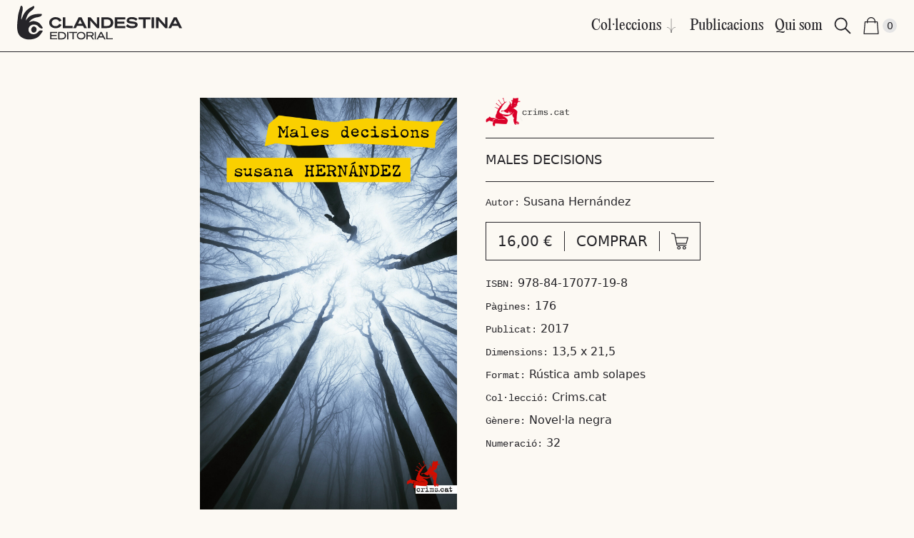

--- FILE ---
content_type: text/html; charset=UTF-8
request_url: https://clandestinaeditorial.com/llibre/males-decisions
body_size: 14285
content:
<!DOCTYPE html>
<html lang="ca">
    <head>
        <meta charset="utf-8">
        <meta name="viewport" content="width=device-width, initial-scale=1">

        <title>Males decisions - Editorial Clandestina</title>
        <meta name="description" content="Males decisions és la història d’un segrest, però també és l’anàlisi profunda d’uns sentiments inquietants, traumàtics i malaltissos que decidiran el destí de tota una família.">
        <meta name="og:title" content="Males decisions - Editorial Clandestina">
        <meta name="og:url" content="https://clandestinaeditorial.com">
        <meta name="og:description" content="Males decisions és la història d’un segrest, però també és l’anàlisi profunda d’uns sentiments inquietants, traumàtics i malaltissos que decidiran el destí de tota una família.">
        <meta name="og:image" content="https://clandestinaeditorial.com/clandestina.png">
        <meta name="og:image:width" content="1200">
        <meta name="og:image:height" content="630">

        <link rel="icon" href="https://clandestinaeditorial.com/favicon.svg" type="image/svg+xml" />
        <link rel="icon" type="image/png" sizes="32x32" href="https://clandestinaeditorial.com/favicon-32.png" />
        <link rel="icon" type="image/png" sizes="16x16" href="https://clandestinaeditorial.com/favicon-16.png" />

        <link rel="preload" as="style" href="https://clandestinaeditorial.com/build/assets/app.311f2a9f.css" /><link rel="modulepreload" href="https://clandestinaeditorial.com/build/assets/app.874e7a92.js" /><link rel="stylesheet" href="https://clandestinaeditorial.com/build/assets/app.311f2a9f.css" /><script type="module" src="https://clandestinaeditorial.com/build/assets/app.874e7a92.js"></script>
        <style>[x-cloak]{display:none}</style>

        <style >[wire\:loading], [wire\:loading\.delay], [wire\:loading\.inline-block], [wire\:loading\.inline], [wire\:loading\.block], [wire\:loading\.flex], [wire\:loading\.table], [wire\:loading\.grid], [wire\:loading\.inline-flex] {display: none;}[wire\:loading\.delay\.shortest], [wire\:loading\.delay\.shorter], [wire\:loading\.delay\.short], [wire\:loading\.delay\.long], [wire\:loading\.delay\.longer], [wire\:loading\.delay\.longest] {display:none;}[wire\:offline] {display: none;}[wire\:dirty]:not(textarea):not(input):not(select) {display: none;}input:-webkit-autofill, select:-webkit-autofill, textarea:-webkit-autofill {animation-duration: 50000s;animation-name: livewireautofill;}@keyframes livewireautofill { from {} }</style>

                    <script src="https://cdn.usefathom.com/script.js" data-site="SMIACXLK" defer></script>
            </head>
    <body class="antialiased text-mine bg-ivory">

        <div x-data="{ open: false }" class="fixed top-0 inset-x-0 w-full bg-ivory border-b z-10">
    <div class="py-2 px-4 md:px-6 flex justify-between items-center">
        <a href="https://clandestinaeditorial.com"><svg class="h-10 md:h-12 w-auto mb-2" fill="currentColor" xmlns="http://www.w3.org/2000/svg" viewBox="0 0 356 74"><path d="M77.166 31.544c-1.59 1.325-2.386 3.18-2.386 5.301 0 2.12.795 3.976 2.386 5.301 1.59 1.325 3.578 1.988 5.963 1.988 3.844 0 6.494-1.855 7.82-5.036l4.77 2.253c-1.855 4.771-6.36 7.422-12.59 7.422-3.975 0-7.288-1.193-9.939-3.446-2.65-2.253-3.976-5.169-3.976-8.614 0-3.446 1.325-6.362 3.976-8.614 2.65-2.253 5.964-3.446 9.94-3.446 6.096 0 10.734 2.783 12.59 7.421l-4.904 2.386c-1.193-3.313-3.976-5.036-7.82-5.036-2.385 0-4.372.795-5.83 2.12ZM98.501 48.508V25.051h5.434v18.687h15.771v4.638H98.501v.133ZM132.827 25.051h6.096l11.662 23.457h-5.964l-2.518-5.036h-12.855l-2.518 5.036h-5.831l11.928-23.457Zm3.048 5.434-4.241 8.482h8.481l-4.24-8.482ZM177.355 25.051v23.457h-4.771l-14.578-16.433v16.433h-5.301V25.051h5.566l13.915 15.639V25.05h5.169ZM181.861 48.508V25.051h12.06c4.108 0 7.421 1.06 9.939 3.181 2.386 2.12 3.711 4.904 3.711 8.482 0 3.578-1.193 6.36-3.711 8.481-2.385 2.12-5.698 3.181-9.939 3.181h-12.06v.133Zm5.301-4.638h6.759c5.036 0 8.084-2.65 8.084-7.156s-3.048-7.157-8.084-7.157h-6.759V43.87ZM210.753 25.051h22.662v4.639h-17.361v4.506h15.506v4.638h-15.506v5.036h17.361v4.639h-22.662V25.05ZM240.305 47.448c-2.518-.928-4.373-2.12-5.433-3.578l3.446-3.976c2.385 2.783 6.096 4.24 10.337 4.24 3.71 0 6.096-1.06 6.096-2.65 0-1.325-.795-1.855-3.578-2.253l-1.458-.132c-.53 0-1.591-.133-3.313-.398-3.711-.397-6.362-1.06-7.819-2.12-1.458-1.06-2.253-2.518-2.253-4.373 0-2.253 1.06-4.109 3.048-5.566 1.988-1.458 4.771-2.12 8.216-2.12 2.518 0 5.036.397 7.157 1.192 2.253.795 3.843 1.855 5.036 3.18l-3.446 3.579c-1.855-2.12-5.301-3.446-9.144-3.446-3.446 0-5.566.928-5.566 2.518 0 .663.397 1.193 1.192 1.458.796.265 2.916.662 6.097 1.06 3.71.398 5.566.795 7.156 1.458 2.783 1.06 3.976 2.783 3.976 5.3 0 2.386-1.06 4.374-3.181 5.832-2.12 1.325-5.036 1.988-8.747 1.988-2.65.265-5.301-.265-7.819-1.193ZM287.617 29.822h-10.072v18.686h-5.433V29.822h-10.205v-4.638h25.71v4.638ZM295.435 25.051v23.457h-5.433V25.051h5.433ZM324.459 25.051v23.457h-4.771L305.11 32.075v16.433h-5.301V25.051h5.566L319.29 40.69V25.05h5.169ZM338.241 25.051h6.096L356 48.508h-5.964l-2.518-5.036h-12.855l-2.518 5.036h-5.831l11.927-23.457Zm2.916 5.434-4.241 8.482h8.482l-4.241-8.482ZM71.334 72.629h14.843v-2.254H73.852v-4.77h11.132v-2.386H73.852v-4.108h12.325v-2.386H71.334V72.63ZM96.514 56.725h-7.952v16.036h7.952c2.65 0 4.771-.795 6.494-2.12 1.59-1.458 2.518-3.446 2.518-5.831 0-2.386-.796-4.374-2.518-5.832-1.591-1.59-3.844-2.253-6.494-2.253Zm0 13.65h-5.301V59.112h5.3c1.856 0 3.447.53 4.639 1.59 1.06 1.06 1.723 2.386 1.723 4.109 0 1.722-.53 3.048-1.723 4.108-1.192.927-2.65 1.458-4.638 1.458ZM110.429 56.725h-2.65v16.036h2.65V56.726ZM129.513 56.725h-17.228v2.386h7.289v13.518h2.65V59.11h7.289v-2.386ZM138.128 56.46c-2.651 0-4.904.795-6.626 2.385-1.723 1.458-2.651 3.446-2.651 5.964 0 2.386.928 4.373 2.651 5.964 1.722 1.59 3.975 2.253 6.626 2.253 2.65 0 4.903-.795 6.626-2.253 1.723-1.59 2.651-3.578 2.651-5.964 0-2.385-.928-4.373-2.651-5.964-1.855-1.59-3.976-2.385-6.626-2.385Zm6.494 8.217c0 1.722-.53 3.048-1.856 4.24-1.192 1.06-2.783 1.59-4.771 1.59s-3.578-.53-4.771-1.59c-1.192-1.06-1.855-2.518-1.855-4.24 0-1.723.53-3.049 1.855-4.241 1.193-1.06 2.783-1.59 4.771-1.59s3.579.53 4.771 1.59c1.326 1.192 1.856 2.518 1.856 4.24ZM165.295 61.496c0-2.915-2.253-4.77-5.699-4.77h-9.939V72.76h2.65v-6.494h6.229l4.373 6.494h3.048l-4.505-6.626c2.385-.663 3.843-2.253 3.843-4.639Zm-2.651 0c0 1.59-1.192 2.386-3.313 2.386h-7.156v-4.904h7.156c2.121 0 3.313.928 3.313 2.518ZM170.066 56.725h-2.651v16.036h2.651V56.726ZM179.873 56.725l-8.349 16.036h2.783l2.253-4.24h9.277l2.252 4.24h2.784l-8.35-16.035h-2.65Zm4.638 9.277h-6.759l3.446-6.493 3.313 6.493ZM194.848 70.376v-13.65h-2.651v15.903h14.313v-2.253h-11.662ZM42.047 51.291c.132 3.579-2.65 6.892-6.096 6.892-2.916 0-5.7-2.386-5.567-6.494.133-3.976 3.181-6.759 5.566-6.891 3.711 0 6.097 3.18 6.097 6.493Z"/><path d="M54.768 55.93c-2.65 3.843-6.36 9.674-10.337 12.06-3.313 2.12-6.626 3.312-10.204 4.107-9.674 2.12-17.494.796-25.048-4.108C.83 62.423-.23 51.423.035 42.677c.133-2.783.398-7.687.795-10.47.398-2.385.796-7.554 1.06-9.94.928-6.493 2.519-10.601 4.374-16.83.53-1.855.663-5.566 3.18-5.434 3.181.266 2.784 7.29 2.518 9.277C10.77 15.774 8.12 23.593 9.18 30.484c2.253-7.289 5.169-13.65 10.205-19.348 2.12-2.386 7.819-6.494 10.735-7.82 2.783-1.192 5.566-3.975 6.626-1.987 2.385 4.638-7.554 10.337-9.41 12.325-2.385 2.783-4.77 5.566-5.963 8.614-1.193 3.048-2.12 6.361-2.916 9.542 2.518-2.65 5.169-6.362 8.084-8.614 3.314-2.519 7.024-3.446 9.807-4.241 3.048-.795 7.82-1.193 10.867-1.193 1.59 0 5.699-.795 6.096.795 1.326 5.831-12.457 6.494-14.445 7.422-2.518 1.06-5.83 2.12-7.819 3.843-1.723 1.59-4.638 4.373-5.698 6.494 2.253-1.458 5.963-2.784 9.144-3.181 3.18-.265 9.012 1.855 10.602 2.65 2.65 1.458 5.301 4.374 7.156 7.157.928 1.458 4.109 4.638 2.518 5.83-1.723 1.194-3.843.133-5.698-.927-2.253-1.325-2.916-3.048-5.169-4.77-2.65-2.121-7.024-2.519-8.614-2.386-2.783.132-5.964 1.723-7.819 3.578-3.71 3.843-4.108 10.47-.133 14.445 2.784 2.783 6.627 2.916 8.747 2.916 2.65 0 5.831-1.59 7.422-3.18 1.855-1.989 3.18-3.579 5.698-4.772 2.12-.53 7.29-.662 5.566 2.253Z"/></svg></a>
        <div class="flex items-center">
            <ul class="hidden md:flex space-x-4 font-serif text-xl">
                <li><button x-on:click="open = ! open" class="flex items-center">
                    <span>Col·leccions</span>
                    <svg class="w-5 h-5 ml-1" fill="none" xmlns="http://www.w3.org/2000/svg" viewBox="0 0 55 92"><path d="M0 57c15.85 0 28 15.469 28 35 0-19.531 11.15-35 27-35M28 0v90" stroke="currentColor" stroke-width="2"/></svg>                </button></li>
                <li><a href="https://clandestinaeditorial.com/llibres">Publicacions</a></li>
                <li><a href="https://clandestinaeditorial.com/qui-som">Qui som</a></li>
            </ul>

            <button
              x-data
              x-on:click="$dispatch('show-modal', 'search')"
              aria-label="Search"
              class="ml-4"
            ><svg class="w-6 h-6" fill="none" xmlns="http://www.w3.org/2000/svg" viewBox="0 0 26 26"><path d="m24.25 24.25-7.5-7.5 7.5 7.5Zm-5-13.75a8.749 8.749 0 0 1-16.834 3.348A8.75 8.75 0 1 1 19.25 10.5Z" stroke="currentColor" stroke-width="2" stroke-linecap="round" stroke-linejoin="round"/></svg></button>

            
            <div class="ml-4">
                <button
    x-data="{ count: 0 }"
    x-on:update-cart-count.window="count = $event.detail.count"
    x-on:click="$dispatch('toggle-cart')"
    :aria-label="'Shopping Cart'+` (${count})`"
    class="flex items-center"
>
    <svg class="w-6 h-6 mr-1" fill="none" xmlns="http://www.w3.org/2000/svg" viewBox="0 0 31 35"><path fill-rule="evenodd" clip-rule="evenodd" d="M8.681 8.75c0-3.758 3.053-6.805 6.82-6.805 3.765 0 6.818 3.047 6.818 6.805H8.681Zm-1.948 1.945v.972c0 .537.436.972.974.972a.973.973 0 0 0 .974-.972v-.972H22.32v.972a.973.973 0 0 0 1.949 0v-.972h2.801l1.897 22.36H2.034l1.897-22.36h2.802Zm0-1.945C6.733 3.918 10.66 0 15.501 0c4.842 0 8.767 3.917 8.767 8.75h3.697c.506 0 .928.387.97.89l2.062 24.306a.972.972 0 0 1-.97 1.054H.975a.972.972 0 0 1-.97-1.054L2.065 9.64a.972.972 0 0 1 .97-.89h3.697Z" fill="currentColor"/></svg>
    <div class="bg-neutral-200 rounded-full w-5 h-5 flex flex-col items-center justify-center">
        <span
            x-text="count"
            class="leading-none text-sm"
            aria-hidden="true"
        ></span>
    </div>
</button>
            </div>
        </div>
    </div>

    <div
    x-cloak
    x-show="open"
    x-on:click.outside="open = false"
    class="absolute inset-x-0 w-full flex shadow"
>
    <div class="w-1/2 p-10 bg-mine text-ivory">
        <a href="https://clandestinaeditorial.com/biblioteca-clandestina" class="block"><svg class="h-20 w-auto mx-auto" fill="none" xmlns="http://www.w3.org/2000/svg" viewBox="0 0 346 182"><title>Biblioteca Clandestina</title><path d="M183.121 30.262c0 6.361-5.012 11.758-10.987 11.758-6.169 0-10.988-5.204-10.988-11.758 0-6.554 5.012-11.758 10.988-11.758 5.975.193 10.987 5.397 10.987 11.758Z" fill="currentColor"/><path d="M133.389 0v79.61c8.867 0 38.744-.58 38.744-21.397 0 20.818 29.878 21.396 38.745 21.396V0h-77.489Zm55.9 42.214c-5.398 3.663-10.795 5.783-17.156 5.783-6.361 0-11.758-2.12-17.155-5.783-4.048-2.891-8.096-7.517-12.53-11.95 4.434-4.434 8.096-9.06 12.53-11.952 5.397-3.662 10.987-5.783 17.155-5.783 6.361 0 11.951 2.12 17.348 5.783 4.434 3.084 7.903 7.518 12.53 11.951-4.627 4.433-8.482 9.06-12.722 11.951ZM29.685 122.209c3.084-1.349 4.819-3.855 4.819-7.325 0-5.975-4.048-9.252-11.758-9.252H0v34.118h23.71c7.324 0 11.758-3.47 11.758-9.638.192-3.662-2.12-6.554-5.783-7.903ZM7.518 112.186h14.456c3.277 0 5.012 1.156 5.012 3.662 0 2.313-1.735 3.662-5.012 3.662H7.518v-7.324Zm15.613 21.203H7.711v-7.71h15.42c3.084 0 4.819 1.542 4.819 3.855 0 2.313-1.928 3.855-4.819 3.855ZM48.768 105.824h-7.903v34.118h7.903v-34.118ZM91.177 130.305c0-3.855-2.314-6.747-5.783-8.096 3.084-1.349 4.819-3.855 4.819-7.325 0-5.975-4.048-9.252-11.758-9.252H55.709v34.118h23.71c7.324.193 11.758-3.47 11.758-9.445Zm-27.95-18.119h14.456c3.277 0 5.012 1.156 5.012 3.662 0 2.313-1.735 3.662-5.012 3.662H63.227v-7.324Zm0 21.203v-7.71h15.42c3.084 0 4.82 1.542 4.82 3.855 0 2.313-1.928 3.855-4.82 3.855h-15.42ZM127.415 133.003h-22.938v-27.179h-8.096v34.118h31.034v-6.939ZM139.364 105.824h-7.903v34.118h7.903v-34.118ZM164.809 140.521c5.783 0 10.795-1.735 14.457-5.012 3.855-3.277 5.783-7.517 5.783-12.722 0-5.012-1.928-9.252-5.783-12.529-3.855-3.277-8.674-5.012-14.457-5.012-5.975 0-10.794 1.735-14.649 5.012-3.855 3.277-5.783 7.517-5.783 12.529s1.928 9.253 5.783 12.722c3.855 3.277 8.674 5.012 14.649 5.012Zm-8.867-25.444c2.314-1.928 5.205-2.892 8.867-2.892 3.663 0 6.554.964 8.867 3.085 2.313 1.927 3.47 4.433 3.47 7.71s-1.157 5.783-3.47 7.71c-2.313 1.928-5.204 2.892-8.867 2.892-3.662 0-6.553-.964-8.867-2.892-2.313-1.927-3.469-4.626-3.469-7.71 0-3.084 1.156-5.976 3.469-7.903ZM201.43 139.942h8.096v-27.371h14.65v-6.747h-37.588v6.747h14.842v27.371ZM261.188 133.003h-25.252v-7.132h22.553v-6.746h-22.553v-6.554h25.252v-6.747h-33.155v34.118h33.155v-6.939ZM284.897 140.521c9.06 0 15.614-4.048 18.312-10.987l-7.132-3.47c-1.735 4.819-5.783 7.325-11.373 7.325-3.662 0-6.553-.964-8.674-3.084-2.12-2.121-3.469-4.626-3.469-7.711 0-3.084 1.156-5.782 3.469-7.71 2.313-1.927 5.205-3.084 8.674-3.084 5.59 0 9.638 2.699 11.373 7.325l7.132-3.47c-2.698-6.939-9.445-10.987-18.312-10.987-5.783 0-10.794 1.735-14.649 5.012-3.856 3.277-5.783 7.517-5.783 12.529s1.927 9.252 5.783 12.529c3.855 4.048 8.674 5.783 14.649 5.783ZM329.037 105.824h-9.059l-17.156 34.118h8.482l3.662-7.324h18.698l3.662 7.324H346l-16.963-34.118Zm-10.794 20.24 6.168-12.529 6.168 12.529h-12.336ZM46.647 160.567c4.241 0 7.325 1.928 8.675 5.59l.192.578 3.47-1.734-.193-.386c-1.735-4.819-6.36-7.71-12.144-7.71-3.855 0-7.132 1.156-9.637 3.469-2.506 2.314-3.856 5.205-3.856 8.675 0 3.469 1.35 6.361 3.855 8.674 2.506 2.313 5.783 3.469 9.638 3.469 5.783 0 10.41-2.891 12.144-7.71l.193-.386-3.47-1.734-.193.578c-1.349 3.662-4.433 5.59-8.674 5.59-2.891 0-5.204-.771-6.939-2.313-1.735-1.542-2.698-3.47-2.698-5.976s.77-4.433 2.698-5.975c1.928-1.928 4.24-2.699 6.94-2.699ZM66.116 157.099h-4.048v23.517H83.08v-3.663H66.116v-19.854ZM100.428 157.099h-3.855l-12.337 23.517h4.434l3.277-6.169h13.3l3.277 6.169h4.433l-12.143-23.131-.386-.386Zm2.891 13.686h-9.445l4.626-8.867 4.819 8.867ZM134.351 174.447l-15.613-17.348h-3.855v23.517h3.855v-17.927l16.192 17.927h3.469v-23.517h-4.048v17.348ZM154.98 157.099h-11.566v23.517h11.566c3.855 0 7.132-1.157 9.445-3.277 2.313-2.121 3.662-5.012 3.662-8.482 0-3.469-1.156-6.361-3.662-8.481-2.506-2.12-5.59-3.277-9.445-3.277Zm0 19.854h-7.518v-16.191h7.518c2.698 0 5.011.771 6.553 2.12 1.542 1.542 2.506 3.47 2.506 5.783 0 2.505-.771 4.433-2.506 5.782-1.734 1.735-3.855 2.506-6.553 2.506ZM171.555 180.616h21.781v-3.663h-17.733v-6.554h15.999v-3.662h-15.999v-5.975h17.733v-3.663h-21.781v23.517ZM214.155 167.892c-1.542-.578-3.277-.771-6.939-1.157-4.048-.385-5.783-.771-6.361-1.156-.771-.386-1.157-.964-1.157-1.735 0-1.928 2.506-3.277 6.361-3.277 4.048 0 7.132 1.35 8.674 3.855l.386.579 3.084-2.506-.193-.386c-.964-1.542-2.506-2.891-4.626-3.855-2.121-.964-4.434-1.349-6.939-1.349-3.085 0-5.59.771-7.518 1.927-1.928 1.35-2.891 3.084-2.891 5.205 0 1.927.771 3.277 2.313 4.241 1.349.963 4.048 1.542 8.096 1.927 2.698.193 4.047.386 5.204.771 2.699.578 3.277 1.349 3.277 2.506 0 .964-.578 1.928-1.928 2.506-1.349.771-3.084.964-5.204.964-4.434 0-8.096-1.735-10.024-5.012l-.385-.578-3.084 2.698.193.386c.963 1.927 2.698 3.469 5.204 4.626 2.313 1.157 5.012 1.735 7.903 1.735 3.277 0 5.976-.771 7.903-1.928 2.121-1.349 3.277-3.277 3.277-5.59-.385-2.698-1.735-4.433-4.626-5.397ZM219.553 160.762h10.409v19.854h4.24v-19.854h10.602v-3.663h-25.251v3.663ZM251.358 157.099h-4.047v23.517h4.047v-23.517ZM275.838 174.447l-15.614-17.348h-3.855v23.517h3.855v-17.927l16.192 17.927h3.47v-23.517h-4.048v17.348ZM298.198 157.099h-3.856l-12.336 23.517h4.433l3.277-6.169h13.3l3.277 6.169h4.434l-12.144-23.131-.385-.386Zm2.698 13.686h-9.445l4.626-8.867 4.819 8.867Z" fill="currentColor"/></svg></a>
        <div class="flex justify-center">
            <ul class="text-2xl font-light my-16 leading-relaxed">
                <li><a href="https://clandestinaeditorial.com/biblioteca-clandestina">Presentació</a></li>
                <li><a href="https://clandestinaeditorial.com/llibres/biblioteca-clandestina">Publicacions</a></li>
                <li><a href="https://clandestinaeditorial.com/autors/biblioteca-clandestina">Autors</a></li>
            </ul>
        </div>
    </div>
    
    <div class="w-1/2 p-10 bg-red text-white">
        <a href="https://clandestinaeditorial.com/crims-cat" class="block"><img src="https://clandestinaeditorial.com/img/crims-white.png" alt="Crims.cat" class="h-20 w-auto mx-auto pt-4"></a>
        <div class="flex justify-center">
            <ul class="text-2xl font-light my-16 leading-relaxed">
                <li><a href="https://clandestinaeditorial.com/crims-cat">Presentació</a></li>
                <li><a href="https://clandestinaeditorial.com/llibres/crims-cat">Publicacions</a></li>
                <li><a href="https://clandestinaeditorial.com/autors/crims-cat">Autors</a></li>
            </ul>
        </div>
    </div>
</div>

    <nav x-data="{ open: false }">
  <div class="fixed bottom-0 right-0 md:hidden z-30">
    <button @click="open = ! open" class="block m-4 p-4 bg-black rounded-full focus:outline-none" aria-label="Menu">
      <svg role="presentation" x-show="!open" class="text-white w-6 h-6" xmlns="http://www.w3.org/2000/svg" class="h-6 w-6" fill="none" viewBox="0 0 24 24" stroke="currentColor">
  <path stroke-linecap="round" stroke-linejoin="round" stroke-width="2" d="M4 6h16M4 12h16M4 18h16" />
</svg>      <svg role="presentation" x-show="open" x-cloak="1" class="text-white w-6 h-6" xmlns="http://www.w3.org/2000/svg" class="h-6 w-6" fill="none" viewBox="0 0 24 24" stroke="currentColor">
  <path stroke-linecap="round" stroke-linejoin="round" stroke-width="2" d="M6 18L18 6M6 6l12 12" />
</svg>    </button>
  </div>

  <div
    x-cloak
    x-show="open"
    x-transition:enter="transition ease-out duration-200"
    x-transition:enter-start="opacity-0"
    x-transition:enter-end="opacity-100"
    x-transition:leave="transition ease-in duration-200"
    x-transition:leave-start="opacity-100"
    x-transition:leave-end="opacity-0"
    class="fixed inset-0 bg-white z-20"
  >
    <div class="px-6">
      <div class="mt-10 font-serif text-4xl leading-normal">
        <a href="https://clandestinaeditorial.com">Portada</a><br>
        <a href="https://clandestinaeditorial.com/llibres">Publicacions</a><br>
        <a href="https://clandestinaeditorial.com/qui-som">Qui som</a><br>
      </div>

      <div class="mt-6">
        <div class="uppercase text-sm mb-2">Biblioteca Clandestina</div>
        <div>
          <a href="https://clandestinaeditorial.com/biblioteca-clandestina">Presentació</a><br>
          <a href="https://clandestinaeditorial.com/llibres/biblioteca-clandestina">Publicacions</a><br>
          <a href="https://clandestinaeditorial.com/autors/biblioteca-clandestina">Autors</a>
        </div>
      </div>

      <div class="mt-6">
        <div class="uppercase text-sm mb-2">Crims.cat</div>
        <div>
          <a href="https://clandestinaeditorial.com/crims-cat">Presentació</a><br>
          <a href="https://clandestinaeditorial.com/llibres/crims-cat">Publicacions</a><br>
          <a href="https://clandestinaeditorial.com/autors/crims-cat">Autors</a>
        </div>
      </div>
    </div>
  </div>
</nav>

    <div wire:id="MvKi4sXIdU9GomhgzGgd" wire:initial-data="{&quot;fingerprint&quot;:{&quot;id&quot;:&quot;MvKi4sXIdU9GomhgzGgd&quot;,&quot;name&quot;:&quot;shopping-cart&quot;,&quot;locale&quot;:&quot;ca&quot;,&quot;path&quot;:&quot;llibre\/males-decisions&quot;,&quot;method&quot;:&quot;GET&quot;,&quot;v&quot;:&quot;acj&quot;},&quot;effects&quot;:{&quot;listeners&quot;:[]},&quot;serverMemo&quot;:{&quot;children&quot;:[],&quot;errors&quot;:[],&quot;htmlHash&quot;:&quot;3b4b0017&quot;,&quot;data&quot;:{&quot;cart&quot;:[]},&quot;dataMeta&quot;:{&quot;models&quot;:{&quot;cart&quot;:{&quot;class&quot;:&quot;WeAreFar\\Ecommerce\\Models\\Order&quot;}}},&quot;checksum&quot;:&quot;f7acfadd438393549b10740f249d401380a998af91814795f6341ce005eac095&quot;}}"
  x-data="{ open: false }"
  x-init="$dispatch('update-cart-count', { count: 0 })"
  x-on:toggle-cart.window="open = !open"
  x-on:add-to-cart.window="$wire.add($event.detail.productId, $event.detail.quantity); open = true"
>
  <div x-cloak>
  <div
    class="fixed inset-y-0 right-0 w-full max-w-xl bg-white p-5 md:p-12 lg:p-16 z-40 shadow-xl"
    x-show="open"
    x-on:keydown.escape.window="open = false"
    x-transition:enter="transition ease-out duration-300"
    x-transition:enter-start="transform translate-x-full"
    x-transition:enter-end="transform translate-x-0"
    x-transition:leave="transition ease-in duration-300"
    x-transition:leave-start="transform translate-x-0"
    x-transition:leave-end="transform translate-x-full"
    role="dialog"
    aria-modal="true"
    aria-label="Shopping Cart"
  >
    <button
      class="absolute top-0 right-0 mr-5 lg:mr-8 mt-5 lg:mt-8"
      @click="open = false"
      aria-label="Close"
    ><svg xmlns="http://www.w3.org/2000/svg" class="w-6 h-6" role="presentation" fill="none" viewBox="0 0 24 24" stroke="currentColor"><path stroke-linecap="round" stroke-linejoin="round" stroke-width="2" d="M6 18L18 6M6 6l12 12" /></svg>
</button>

    <div class="h-full overflow-y-auto">
      <div class="flex flex-col justify-between h-full">
      <div>
        <h1 class="font-serif text-4xl md:text-5xl text-center leading-tight">La Teva Cistella</h1>
        <p class="text-sm text-center mb-4 md:mb-10">
                      està buida                  </p>
      </div>

      
      <div class="flex-grow overflow-y-auto">
        <div class="h-full flex items-center justify-center">
          <div class="w-full text-center">
            <div class="text-sm mb-6">
              Sembla que no hi ha res a la teva cistella.            </div>
            <a href="https://clandestinaeditorial.com/llibres" class="block px-10 py-3 font-semibold text-sm border border-black hover:bg-black hover:text-white transition-colors duration-300">Ves a la botiga</a>
          </div>
        </div>
      </div>

          </div>
    </div>

  </div>
  <div
    class="fixed inset-0 bg-black bg-opacity-50 z-30"
    @click="open = false"
    x-show="open"
    x-transition:enter="transition ease-out duration-300"
    x-transition:enter-start="opacity-0"
    x-transition:enter-end="opacity-100"
    x-transition:leave="transition ease-in duration-300"
    x-transition:leave-start="opacity-100"
    x-transition:leave-end="opacity-0"
    role="presentation"
  ></div>
</div>
</div>

<!-- Livewire Component wire-end:MvKi4sXIdU9GomhgzGgd --></div>

        <div class="mt-[65px] md:mt-[73px]">
            <div class="max-w-screen-md mx-auto pt-16 px-4 md:px-6 md:flex md:items-start md:space-x-10">
        <img src="https://clandestinaeditorial.com/storage/196/males-decisions-susana-hernandez-cat.jpg" class="md:w-1/2">
        <div class="md:w-1/2 mt-10 md:mt-0">
                            <a href="https://clandestinaeditorial.com/llibres/crims-cat" class="block"><img src="https://clandestinaeditorial.com/img/crims.png" class="h-10 w-auto" alt="Crims.cat"></a>
                        <div class="uppercase border-t border-b py-4 my-4 text-lg">Males decisions</div>
            <div>
                <span class="font-mono text-sm">Autor:</span>
                <a href="https://clandestinaeditorial.com/autor/susana-hernandez">Susana Hernández</a>
            </div>

            <button
    x-data
    x-on:click="$dispatch('add-to-cart', { productId: 199, quantity: 1 })"
    class="flex items-center border px-4 py-3 text-xl leading-7 my-4 hover:bg-mine hover:text-white group transition"
>
    <span class="border-r group-hover:border-white transition pr-4 mr-4">16,00 €</span>
    <span class="border-r group-hover:border-white transition pr-4 mr-4 uppercase">Comprar</span>
    <svg class="w-6 h-6" fill="none" xmlns="http://www.w3.org/2000/svg" viewBox="0 0 36 35"><path d="M16.106 27.816c1.978 0 3.674 1.587 3.674 3.639 0 1.96-1.696 3.546-3.674 3.546-1.979 0-3.675-1.587-3.675-3.546 0-2.053 1.696-3.639 3.675-3.639Zm0 1.866c-1.037 0-1.79.747-1.79 1.773 0 .933.753 1.68 1.79 1.68.942 0 1.79-.747 1.79-1.68 0-1.026-.848-1.773-1.79-1.773ZM27.507 27.816c1.978 0 3.674 1.587 3.674 3.639 0 1.96-1.696 3.546-3.674 3.546-1.979 0-3.675-1.587-3.675-3.546 0-2.053 1.696-3.639 3.675-3.639Zm0 1.866c-.942 0-1.79.747-1.79 1.773 0 .933.847 1.68 1.79 1.68.942 0 1.79-.747 1.79-1.68 0-1.026-.848-1.773-1.79-1.773ZM1.032.015l6.312 1.399c.376.093.565.28.66.653l1.507 7.09h25.721c.47 0 .848.466.754 1.027L32.5 22.499c-.094.373-.376.56-.754.56H12.432l.376 2.052h18.656c1.036 0 1.036 1.866 0 1.866H11.96a.904.904 0 0 1-.848-.653L6.307 3.093.654 1.88c-1.13-.28-.66-2.053.378-1.865Zm8.856 11.008 2.073 10.17h19.031l2.827-10.17H9.889Z" fill="currentColor"/></svg></button>

            <div class="leading-loose">
                                <span class="font-mono text-sm">ISBN:</span> 978-84-17077-19-8<br>
                <span class="font-mono text-sm">Pàgines:</span> 176<br>
                <span class="font-mono text-sm">Publicat:</span> 2017<br>
                <span class="font-mono text-sm">Dimensions:</span> 13,5 x 21,5<br>
                <span class="font-mono text-sm">Format:</span> Rústica amb solapes<br>
                <span class="font-mono text-sm">Col·lecció:</span> Crims.cat<br>
                <span class="font-mono text-sm">Gènere:</span> Novel·la negra<br>
                                <span class="font-mono text-sm">Numeració:</span> 32<br>
                            </div>
        </div>
    </div>
    <div class="max-w-screen-lg mx-auto px-4 md:px-6 my-16">
        <div class="border-t border-b py-16">
            <div class="font-mono text-base mb-6">Sinopsi:</div>
            <div class="prose md:prose-2xl">
    <div>Tot havia estat calculat a la perfecció, i, en principi, res no podia fallar. Enmig de la boira i la fosca d’un petit indret a prop de Vic, l’Àxel Badia, primogènit desheretat d’una de les famílies més poderoses de la comarca, i la Lisa, la seva dona, amb un passat d’allò més tèrbol, decideixen jugar una mala passada al germà petit i hereu del clan: raptar el seu fill per un bon grapat de calés. El problema és que no comptaven amb l’element humà i que, de vegades, les coses no surten mai com un les planeja.</div><div>&nbsp;</div><div><em>Males decisions</em> és la història d’un segrest, però també és l’anàlisi profunda d’uns sentiments inquietants, traumàtics i malaltissos que decidiran el destí de tota una família. Agafeu-vos ben fort, perquè el camí, sovint, amaga girs inesperats.</div>

</div>
        </div>
    </div>

    <div class="max-w-screen-lg mx-auto px-4 md:px-6 my-16">
        <div class="font-mono text-base mb-6">Sobre l'autor:</div>
        <div class="bg-white p-4 md:p-6 -mx-4 md:mx-0">
            <div class="md:flex">
                <div class="flex-shrink-0 max-w-xs md:mr-10 mb-4 md:mr-0">
                    <img src="https://clandestinaeditorial.com/storage/497/susana-hernandez-cat.jpg" alt="">
                </div>
                <div class="prose md:prose-lg">
    <p>Susana Hern&aacute;ndez (Barcelona) ha estudiat Imatge i So i Integraci&oacute; Social, Investigaci&oacute; Privada i Psicologia. Ha col&middot;laborat en diversos mitjans de comunicaci&oacute; exercint de cr&iacute;tica musical, redactora d&rsquo;esports i locutora de r&agrave;dio. Ha publicat les novel&middot;les: <em>La casa roja</em> (LcLibros, 2013), premi Ciutat de Sant Adri&agrave; 2005, <em>La puta que le&iacute;a a Jack Kerouac</em> (Lesrain, 2007 / LcLibros, 2012), <em>Curvas peligrosas </em>(Odissea, 2010 / LcLibros, 2017), <em>Contra las cuerdas</em> (Alrev&eacute;s, 2012), finalista a la millor novel&middot;la de Val&egrave;ncia Negra 2013, i <em>Cuentas pendientes</em> (Alrev&eacute;s, 2015), guanyadora del premi a la millor novel&middot;la negra de Cubelles Noir 2016 i finalista a la millor novel&middot;la de Tenerife Noir 2016, Salamanca Negra 2016 i premis Novelpol 2016.</p>
<p>Rebeca Santana, protagonista de <em>Curvas peligrosas</em>, <em>Contra las cuerdas </em>i <em>Cuentas pendientes</em>, va ser escollida millor personatge de novel&middot;la negra i polic&iacute;aca del 2012 als premis LeeMisterio.</p>
<p>Aix&iacute; mateix, ha participat en diverses antologies: <em>Elles tamb&eacute; maten</em> (Llibres del Delicte, 2013), <em>Fundido en negro </em>(Alrev&eacute;s, 2014), <em>Diez negritos, nuevas voces del g&eacute;nero negro espa&ntilde;ol </em>(Alrev&eacute;s, 2015), <em>Obscena, trece relatos pornocriminales</em> (Alrev&eacute;s, 2016), <em>Lecciones de asesinos expertos </em>(L&rsquo;Esfera Cultural, 2016), <em>Barcelona, viatge a la perif&egrave;ria criminal</em> (Alrev&eacute;s, &laquo;crims.cat&raquo;, 2017) i <em>Hnegra</em> (Alrev&eacute;s, 2017).</p>
<p>&Eacute;s autora de les peces de teatre breu <em>El ascensor</em> i<em> La prueba</em>.</p>
<p>&nbsp;Imparteix tallers literaris des del 2011.</p>

</div>
            </div>
        </div>
    </div>
        </div>

        <div class="border-t mt-20 bg-white">
    <div class="flex flex-wrap">
        <div class="w-full lg:w-1/2 border-b lg:border-b-0 p-6">
            <div class="flex flex-wrap -mb-6">
                <div class="mr-16 mb-6">
                    <svg class="h-12 w-auto" fill="currentColor" xmlns="http://www.w3.org/2000/svg" viewBox="0 0 356 74"><path d="M77.166 31.544c-1.59 1.325-2.386 3.18-2.386 5.301 0 2.12.795 3.976 2.386 5.301 1.59 1.325 3.578 1.988 5.963 1.988 3.844 0 6.494-1.855 7.82-5.036l4.77 2.253c-1.855 4.771-6.36 7.422-12.59 7.422-3.975 0-7.288-1.193-9.939-3.446-2.65-2.253-3.976-5.169-3.976-8.614 0-3.446 1.325-6.362 3.976-8.614 2.65-2.253 5.964-3.446 9.94-3.446 6.096 0 10.734 2.783 12.59 7.421l-4.904 2.386c-1.193-3.313-3.976-5.036-7.82-5.036-2.385 0-4.372.795-5.83 2.12ZM98.501 48.508V25.051h5.434v18.687h15.771v4.638H98.501v.133ZM132.827 25.051h6.096l11.662 23.457h-5.964l-2.518-5.036h-12.855l-2.518 5.036h-5.831l11.928-23.457Zm3.048 5.434-4.241 8.482h8.481l-4.24-8.482ZM177.355 25.051v23.457h-4.771l-14.578-16.433v16.433h-5.301V25.051h5.566l13.915 15.639V25.05h5.169ZM181.861 48.508V25.051h12.06c4.108 0 7.421 1.06 9.939 3.181 2.386 2.12 3.711 4.904 3.711 8.482 0 3.578-1.193 6.36-3.711 8.481-2.385 2.12-5.698 3.181-9.939 3.181h-12.06v.133Zm5.301-4.638h6.759c5.036 0 8.084-2.65 8.084-7.156s-3.048-7.157-8.084-7.157h-6.759V43.87ZM210.753 25.051h22.662v4.639h-17.361v4.506h15.506v4.638h-15.506v5.036h17.361v4.639h-22.662V25.05ZM240.305 47.448c-2.518-.928-4.373-2.12-5.433-3.578l3.446-3.976c2.385 2.783 6.096 4.24 10.337 4.24 3.71 0 6.096-1.06 6.096-2.65 0-1.325-.795-1.855-3.578-2.253l-1.458-.132c-.53 0-1.591-.133-3.313-.398-3.711-.397-6.362-1.06-7.819-2.12-1.458-1.06-2.253-2.518-2.253-4.373 0-2.253 1.06-4.109 3.048-5.566 1.988-1.458 4.771-2.12 8.216-2.12 2.518 0 5.036.397 7.157 1.192 2.253.795 3.843 1.855 5.036 3.18l-3.446 3.579c-1.855-2.12-5.301-3.446-9.144-3.446-3.446 0-5.566.928-5.566 2.518 0 .663.397 1.193 1.192 1.458.796.265 2.916.662 6.097 1.06 3.71.398 5.566.795 7.156 1.458 2.783 1.06 3.976 2.783 3.976 5.3 0 2.386-1.06 4.374-3.181 5.832-2.12 1.325-5.036 1.988-8.747 1.988-2.65.265-5.301-.265-7.819-1.193ZM287.617 29.822h-10.072v18.686h-5.433V29.822h-10.205v-4.638h25.71v4.638ZM295.435 25.051v23.457h-5.433V25.051h5.433ZM324.459 25.051v23.457h-4.771L305.11 32.075v16.433h-5.301V25.051h5.566L319.29 40.69V25.05h5.169ZM338.241 25.051h6.096L356 48.508h-5.964l-2.518-5.036h-12.855l-2.518 5.036h-5.831l11.927-23.457Zm2.916 5.434-4.241 8.482h8.482l-4.241-8.482ZM71.334 72.629h14.843v-2.254H73.852v-4.77h11.132v-2.386H73.852v-4.108h12.325v-2.386H71.334V72.63ZM96.514 56.725h-7.952v16.036h7.952c2.65 0 4.771-.795 6.494-2.12 1.59-1.458 2.518-3.446 2.518-5.831 0-2.386-.796-4.374-2.518-5.832-1.591-1.59-3.844-2.253-6.494-2.253Zm0 13.65h-5.301V59.112h5.3c1.856 0 3.447.53 4.639 1.59 1.06 1.06 1.723 2.386 1.723 4.109 0 1.722-.53 3.048-1.723 4.108-1.192.927-2.65 1.458-4.638 1.458ZM110.429 56.725h-2.65v16.036h2.65V56.726ZM129.513 56.725h-17.228v2.386h7.289v13.518h2.65V59.11h7.289v-2.386ZM138.128 56.46c-2.651 0-4.904.795-6.626 2.385-1.723 1.458-2.651 3.446-2.651 5.964 0 2.386.928 4.373 2.651 5.964 1.722 1.59 3.975 2.253 6.626 2.253 2.65 0 4.903-.795 6.626-2.253 1.723-1.59 2.651-3.578 2.651-5.964 0-2.385-.928-4.373-2.651-5.964-1.855-1.59-3.976-2.385-6.626-2.385Zm6.494 8.217c0 1.722-.53 3.048-1.856 4.24-1.192 1.06-2.783 1.59-4.771 1.59s-3.578-.53-4.771-1.59c-1.192-1.06-1.855-2.518-1.855-4.24 0-1.723.53-3.049 1.855-4.241 1.193-1.06 2.783-1.59 4.771-1.59s3.579.53 4.771 1.59c1.326 1.192 1.856 2.518 1.856 4.24ZM165.295 61.496c0-2.915-2.253-4.77-5.699-4.77h-9.939V72.76h2.65v-6.494h6.229l4.373 6.494h3.048l-4.505-6.626c2.385-.663 3.843-2.253 3.843-4.639Zm-2.651 0c0 1.59-1.192 2.386-3.313 2.386h-7.156v-4.904h7.156c2.121 0 3.313.928 3.313 2.518ZM170.066 56.725h-2.651v16.036h2.651V56.726ZM179.873 56.725l-8.349 16.036h2.783l2.253-4.24h9.277l2.252 4.24h2.784l-8.35-16.035h-2.65Zm4.638 9.277h-6.759l3.446-6.493 3.313 6.493ZM194.848 70.376v-13.65h-2.651v15.903h14.313v-2.253h-11.662ZM42.047 51.291c.132 3.579-2.65 6.892-6.096 6.892-2.916 0-5.7-2.386-5.567-6.494.133-3.976 3.181-6.759 5.566-6.891 3.711 0 6.097 3.18 6.097 6.493Z"/><path d="M54.768 55.93c-2.65 3.843-6.36 9.674-10.337 12.06-3.313 2.12-6.626 3.312-10.204 4.107-9.674 2.12-17.494.796-25.048-4.108C.83 62.423-.23 51.423.035 42.677c.133-2.783.398-7.687.795-10.47.398-2.385.796-7.554 1.06-9.94.928-6.493 2.519-10.601 4.374-16.83.53-1.855.663-5.566 3.18-5.434 3.181.266 2.784 7.29 2.518 9.277C10.77 15.774 8.12 23.593 9.18 30.484c2.253-7.289 5.169-13.65 10.205-19.348 2.12-2.386 7.819-6.494 10.735-7.82 2.783-1.192 5.566-3.975 6.626-1.987 2.385 4.638-7.554 10.337-9.41 12.325-2.385 2.783-4.77 5.566-5.963 8.614-1.193 3.048-2.12 6.361-2.916 9.542 2.518-2.65 5.169-6.362 8.084-8.614 3.314-2.519 7.024-3.446 9.807-4.241 3.048-.795 7.82-1.193 10.867-1.193 1.59 0 5.699-.795 6.096.795 1.326 5.831-12.457 6.494-14.445 7.422-2.518 1.06-5.83 2.12-7.819 3.843-1.723 1.59-4.638 4.373-5.698 6.494 2.253-1.458 5.963-2.784 9.144-3.181 3.18-.265 9.012 1.855 10.602 2.65 2.65 1.458 5.301 4.374 7.156 7.157.928 1.458 4.109 4.638 2.518 5.83-1.723 1.194-3.843.133-5.698-.927-2.253-1.325-2.916-3.048-5.169-4.77-2.65-2.121-7.024-2.519-8.614-2.386-2.783.132-5.964 1.723-7.819 3.578-3.71 3.843-4.108 10.47-.133 14.445 2.784 2.783 6.627 2.916 8.747 2.916 2.65 0 5.831-1.59 7.422-3.18 1.855-1.989 3.18-3.579 5.698-4.772 2.12-.53 7.29-.662 5.566 2.253Z"/></svg>
                    <div class="flex flex-col mt-10">
                        <a class="hover:text-red transition" href="mailto:info@clandestinaeditorial.com">info@clandestinaeditorial.com</a>
                        <a class="hover:text-red transition" href="tel:+34676496629">+34 676 49 66 29</a>
                        <a class="hover:text-red transition mt-2" href="https://goo.gl/maps/4avSmg9q2efaFh6c9" target="_blank">Passeig Manuel Girona, 52 5è 5a<br>08034 Barcelona</a>
                    </div>
                </div>
                <div class="mb-6">
                    <ul class="leading-relaxed uppercase">
                        <li><a href="https://clandestinaeditorial.com/qui-som" class="hover:text-red transition">Qui som</a></li>
                        <li><a href="https://clandestinaeditorial.com/llibres" class="hover:text-red transition">Publicacions</a></li>
                        <li><a href="https://clandestinaeditorial.com/autors" class="hover:text-red transition">Autors</a></li>
                    </ul>
                    <ul class="flex space-x-2 mt-4">
                        <li><a href="https://twitter.com/edclandestina" target="_blank" class="bg-mine text-white w-8 h-8 rounded-full flex items-center justify-center"><svg class="w-5 h-5" fill="none" xmlns="http://www.w3.org/2000/svg" viewBox="0 0 28 24"><path d="M27.999 3.293a10.95 10.95 0 0 1-3.294.882C25.88 3.47 26.823 2.352 27.235 1a13.05 13.05 0 0 1-3.648 1.412C21.411.117 17.764-.001 15.47 2.175c-1.177 1.06-1.824 2.589-1.824 4.177 0 .47.059.882.118 1.294C9.175 7.47 4.88 5.293 1.94 1.705.41 4.293 1.175 7.646 3.705 9.352c-.941 0-1.824-.294-2.588-.706v.059c0 2.706 1.94 5.117 4.588 5.647-.824.235-1.706.235-2.588.118a5.743 5.743 0 0 0 5.353 4c-2.06 1.588-4.53 2.47-7.118 2.47-.47 0-.941 0-1.353-.059a16.26 16.26 0 0 0 8.824 2.589c10.588 0 16.352-8.765 16.352-16.353v-.765C26.293 5.47 27.235 4.47 28 3.293Z" fill="currentColor"/></svg></a></li>
                        <li><a href="https://www.instagram.com/edclandestina/" target="_blank" class="bg-mine text-white w-8 h-8 rounded-full flex items-center justify-center"><svg class="w-5 h-5" fill="none" xmlns="http://www.w3.org/2000/svg" viewBox="0 0 29 28"><path d="M14.914 2.529c3.706 0 4.176 0 5.647.058.883 0 1.765.177 2.588.471a4.522 4.522 0 0 1 2.647 2.647c.294.824.471 1.706.471 2.588.059 1.47.059 1.942.059 5.647 0 3.706 0 4.177-.059 5.647 0 .883-.177 1.765-.47 2.589a4.522 4.522 0 0 1-2.648 2.647 7.747 7.747 0 0 1-2.588.47c-1.47.177-1.882.177-5.647.177-3.765 0-4.176 0-5.647-.059a7.749 7.749 0 0 1-2.588-.47c-1.236-.471-2.177-1.471-2.647-2.648a7.748 7.748 0 0 1-.47-2.588c-.06-1.47-.06-1.941-.06-5.647 0-3.706 0-4.176.06-5.647 0-.882.176-1.765.47-2.588.47-1.177 1.411-2.177 2.647-2.647a7.748 7.748 0 0 1 2.588-.47c1.47-.119 1.882-.177 5.647-.177Zm0-2.471c-3.823 0-4.294 0-5.765.059-1.176 0-2.294.235-3.411.647A7.106 7.106 0 0 0 1.62 4.882C1.208 5.999.973 7.117.973 8.293c-.059 1.47-.059 1.942-.059 5.765 0 3.824 0 4.294.059 5.765.059 1.176.294 2.294.706 3.353a7.106 7.106 0 0 0 4.117 4.117c1.118.412 2.236.647 3.412.647 1.47.06 1.941.06 5.765.06 3.823 0 4.294 0 5.765-.06 1.176 0 2.294-.235 3.411-.647a7.106 7.106 0 0 0 4.118-4.117c.412-1.118.647-2.236.647-3.412.059-1.47.059-1.941.059-5.765 0-3.823 0-4.294-.059-5.764 0-1.177-.235-2.295-.647-3.412A7.106 7.106 0 0 0 24.149.705C23.032.293 21.914.058 20.738.058c-1.471-.059-1.942-.059-5.824 0Z" fill="currentColor"/><path d="M14.914 6.822c-3.941 0-7.177 3.236-7.177 7.177 0 3.94 3.236 7.176 7.177 7.176 3.941 0 7.176-3.235 7.176-7.176 0-3.941-3.235-7.177-7.176-7.177Zm0 11.824c-2.588 0-4.647-2.118-4.647-4.647 0-2.53 2.117-4.647 4.647-4.647 2.53 0 4.647 2.117 4.647 4.647a4.62 4.62 0 0 1-4.647 4.647ZM22.385 8.235a1.706 1.706 0 1 0 0-3.412 1.706 1.706 0 0 0 0 3.412Z" fill="currentColor"/></svg></a></li>
                    </ul>
                    <a href="http://eepurl.com/icyiyX" class="block border px-8 py-2 mt-6 hover:bg-mine hover:text-white transition" target="_blank" rel="noopener">Newsletter</a>
                </div>
            </div>
        </div>
        <div class="w-full sm:w-1/2 lg:w-1/4 lg:border-l p-6">
            <svg class="h-10 w-auto max-w-full" xmlns="http://www.w3.org/2000/svg" viewBox="0 0 257 43" fill="currentColor"><path d="M25.832 16.128c0 3.39-2.56 6.077-5.818 6.077-3.142 0-5.701-2.805-5.701-6.077 0-3.39 2.56-6.077 5.701-6.077 3.259 0 5.819 2.688 5.819 6.077Z"/><path d="M0 .35v41.606c4.655 0 20.13-.35 20.13-11.22 0 10.87 15.477 11.22 20.132 11.22V.351H0ZM29.09 22.44c-2.792 1.87-5.7 3.038-8.96 3.038-3.257 0-6.166-1.051-8.96-3.038-2.094-1.52-4.188-3.974-6.515-6.311 2.327-2.337 4.189-4.675 6.516-6.31 2.793-1.87 5.702-3.04 8.96-3.04 3.258 0 6.167 1.052 8.96 3.04 2.21 1.518 4.189 3.856 6.516 6.31-2.327 2.337-4.189 4.675-6.516 6.311ZM71.79 14.96c0-2.221-1.28-4.091-3.492-4.792 1.746-.818 2.91-2.338 2.91-4.324 0-3.507-2.444-5.493-6.982-5.493H50.728v20.335h14.08c4.305 0 6.981-2.104 6.981-5.727ZM55.265 4.206h8.61c1.862 0 2.91.702 2.91 2.104 0 1.402-1.048 2.104-2.91 2.104h-8.61V4.207Zm0 12.505v-4.558h9.076c1.746 0 2.91.935 2.91 2.338 0 1.402-1.048 2.337-2.91 2.337h-9.076v-.117ZM79.702.35h-4.77v20.336h4.77V.35ZM104.953 14.96c0-2.221-1.28-4.091-3.491-4.792 1.746-.818 2.909-2.338 2.909-4.324 0-3.507-2.443-5.493-6.982-5.493H83.775v20.335h14.08c4.422 0 7.098-2.104 7.098-5.727ZM88.313 4.206h8.61c1.863 0 2.91.702 2.91 2.104 0 1.402-1.047 2.104-2.91 2.104h-8.61V4.207Zm0 12.505v-4.558h9.193c1.745 0 2.909.935 2.909 2.338 0 1.402-1.047 2.337-2.91 2.337h-9.192v-.117ZM126.48 16.596h-13.614V.35h-4.771v20.335h18.385v-4.09ZM133.694.35h-4.771v20.336h4.771V.35ZM140.094 17.998c2.328 1.987 5.12 2.922 8.611 2.922 3.491 0 6.4-.935 8.611-2.922 2.328-1.987 3.375-4.558 3.375-7.597 0-3.038-1.164-5.61-3.375-7.48-2.211-1.986-5.12-2.92-8.611-2.92-3.491 0-6.4.934-8.611 2.92-2.21 1.988-3.374 4.442-3.374 7.48 0 3.039 1.047 5.61 3.374 7.597Zm3.375-12.154c1.396-1.17 3.142-1.753 5.236-1.753 2.095 0 3.84.584 5.237 1.753 1.28 1.168 1.978 2.688 1.978 4.558 0 1.87-.698 3.389-1.978 4.674-1.28 1.169-3.026 1.753-5.237 1.753-2.094 0-3.84-.584-5.236-1.753-1.28-1.168-1.978-2.688-1.978-4.675 0-1.986.698-3.389 1.978-4.557ZM161.738 4.324h8.844v16.362h4.654V4.324h8.844V.351h-22.342v3.973ZM206.073 16.596h-15.011V12.27h13.382V8.298h-13.382V4.324h15.011V.351h-19.666v20.335h19.666v-4.09ZM226.786 12.505c-1.048 2.805-3.491 4.441-6.749 4.441-2.095 0-3.84-.584-5.237-1.753-1.396-1.169-1.978-2.688-1.978-4.558 0-1.87.698-3.389 1.978-4.558 1.397-1.168 3.026-1.753 5.237-1.753 3.258 0 5.701 1.52 6.749 4.441l4.189-1.986C229.462 2.337 225.389 0 220.037 0c-3.491 0-6.4.935-8.611 2.922-2.211 1.987-3.375 4.44-3.375 7.48 0 3.038 1.164 5.492 3.375 7.48 2.327 1.986 5.12 2.92 8.611 2.92 5.352 0 9.309-2.337 10.938-6.544l-4.189-1.753ZM246.335.35h-5.353l-10.124 20.336h5.004l2.094-4.324h11.171l2.095 4.324h5.12L246.335.35Zm-6.4 12.038 3.723-7.48 3.608 7.48h-7.331ZM58.407 29.685c2.677 0 4.539 1.285 5.353 3.506l.116.234 1.862-.935v-.117c-1.047-2.922-3.723-4.558-7.33-4.558-2.328 0-4.306.701-5.819 2.104-1.513 1.402-2.327 3.155-2.327 5.259 0 2.103.814 3.856 2.327 5.259 1.513 1.402 3.491 2.104 5.818 2.104 3.491 0 6.284-1.754 7.331-4.558v-.117l-1.862-.935-.116.233c-.814 2.221-2.676 3.507-5.353 3.507-1.745 0-3.141-.468-4.305-1.52-1.047-.935-1.63-2.22-1.63-3.74 0-1.519.583-2.804 1.63-3.74 1.164-1.519 2.56-1.986 4.305-1.986ZM69.811 27.815h-2.21v14.141h12.567V39.97H69.81V27.815ZM90.524 27.815h-2.211l-7.215 13.79-.116.234h2.327l1.978-3.856h8.262l1.978 3.856h2.328l-7.331-14.024Zm2.094 8.415h-6.283l3.142-5.96 3.141 5.96ZM111.237 38.684l-9.775-10.752v-.117h-2.21v14.141h2.094v-11.22l10.123 11.22h1.862V27.815h-2.094v10.869ZM128.924 29.802c-1.397-1.286-3.375-1.87-5.702-1.87h-6.982v14.14h6.982c2.327 0 4.189-.7 5.702-1.87 1.396-1.285 2.211-3.038 2.211-5.141 0-2.22-.815-3.974-2.211-5.26Zm-5.702 10.167h-4.771V29.802h4.771c1.745 0 3.142.467 4.073 1.402 1.047.935 1.512 2.22 1.512 3.74s-.465 2.805-1.512 3.74c-.931.935-2.328 1.285-4.073 1.285ZM133.229 41.956h13.033V39.97H135.44v-4.324h9.775v-1.987h-9.775v-3.856h10.822v-1.987h-13.033v14.141ZM158.713 34.476c-.931-.35-1.978-.467-4.189-.7-2.095-.235-3.375-.468-3.956-.702-.582-.234-.815-.584-.815-1.169 0-1.285 1.629-2.22 4.073-2.22 2.443 0 4.422.935 5.469 2.454l.116.117 1.629-1.286-.116-.116c-.582-.935-1.513-1.754-2.793-2.338-1.28-.584-2.676-.818-4.189-.818-1.862 0-3.374.35-4.538 1.169-1.164.818-1.745 1.87-1.745 3.155 0 1.052.465 1.987 1.28 2.571.814.585 2.443.935 4.887 1.169 1.629.117 2.56.234 3.258.467 1.745.351 2.095.819 2.095 1.754 0 .7-.35 1.285-1.164 1.636-.815.467-1.978.7-3.258.7-2.793 0-5.004-1.168-6.168-3.155l-.116-.233-1.629 1.402.116.117c.582 1.169 1.629 1.987 3.142 2.688 1.397.701 3.026.935 4.771.935 1.978 0 3.607-.468 4.771-1.169 1.28-.818 1.862-1.87 1.862-3.272-.233-1.636-1.047-2.571-2.793-3.156ZM161.855 29.802h6.516v12.154h2.095V29.802h6.516v-1.987h-15.127v1.987ZM180.822 27.815h-2.211v14.141h2.211V27.815ZM195.717 38.684l-9.775-10.752v-.117h-2.211v14.141h2.095v-11.22l10.123 11.22h1.862V27.815h-2.094v10.869ZM208.633 27.815h-2.211l-7.215 13.79-.116.234h2.327l1.978-3.856h8.262l1.978 3.856h2.328l-7.331-14.024Zm2.094 8.415h-6.283l3.141-5.96 3.142 5.96Z"/></svg>                        <div class="flex flex-wrap leading-relaxed">
    <ul class="w-1/2 sm:w-full xl:w-1/2 mt-6">
                    <li><a
                href="https://clandestinaeditorial.com/biblioteca-clandestina"
                class="hover:text-red transition"
            >Portada</a></li>
                    <li><a
                href="https://clandestinaeditorial.com/llibres/biblioteca-clandestina"
                class="hover:text-red transition"
            >Publicacions</a></li>
                    <li><a
                href="https://clandestinaeditorial.com/autors/biblioteca-clandestina"
                class="hover:text-red transition"
            >Autors</a></li>
            </ul>
    <ul class="w-1/2 sm:w-full xl:w-1/2 mt-6">
                    <li><a
                href="https://twitter.com/biblclandestina"
                class="hover:text-red transition"
                target="_blank"
            >Twitter</a></li>
                    <li><a
                href="https://www.instagram.com/biblclandestina/"
                class="hover:text-red transition"
                target="_blank"
            >Instagram</a></li>
            </ul>
</div>
        </div>
        
        <div class="w-full sm:w-1/2 lg:w-1/4 border-t sm:border-t-0 sm:border-l p-6">
            <img src="https://clandestinaeditorial.com/img/crims.png" class="h-10 w-auto max-w-full" alt="">
                        <div class="flex flex-wrap leading-relaxed">
    <ul class="w-1/2 sm:w-full xl:w-1/2 mt-6">
                    <li><a
                href="https://clandestinaeditorial.com/crims-cat"
                class="hover:text-red transition"
            >Portada</a></li>
                    <li><a
                href="https://clandestinaeditorial.com/llibres/crims-cat"
                class="hover:text-red transition"
            >Publicacions</a></li>
                    <li><a
                href="https://clandestinaeditorial.com/autors/crims-cat"
                class="hover:text-red transition"
            >Autors</a></li>
            </ul>
    <ul class="w-1/2 sm:w-full xl:w-1/2 mt-6">
                    <li><a
                href="https://twitter.com/crimscat"
                class="hover:text-red transition"
                target="_blank"
            >Twitter</a></li>
                    <li><a
                href="https://www.instagram.com/crimscat/"
                class="hover:text-red transition"
                target="_blank"
            >Instagram</a></li>
            </ul>
</div>
        </div>
    </div>
</div>
<div class="border-t bg-white px-6 py-3 md:flex md:space-x-4">
    <span>&copy; Editorial Clandestina 2026</span>
    <ul class="sm:flex sm:space-x-4 mt-2 md:mt-0 leading-relaxed">
        <li class="md:border-l md:pl-4"><a href="https://clandestinaeditorial.com/avis-legal" class="hover:text-red transition">Avís legal</a></li>
        <li class="sm:border-l sm:pl-4"><a href="https://clandestinaeditorial.com/politica-de-privacitat" class="hover:text-red transition">Política de privacitat</a></li>
        <li class="sm:border-l sm:pl-4"><a href="https://clandestinaeditorial.com/politica-de-cookies" class="hover:text-red transition">Política de cookies</a></li>
    </ul>
</div>

        
<div
  role="dialog"
  class="fixed z-10 inset-0 overflow-y-auto"
  aria-modal="true"
  x-data="{ show: false }"
  x-on:show-modal.window="$event.detail == 'search' ? show = true : null"
  x-on:keydown.escape.window="show = false"
  x-show="show"
  x-bind:aria-hidden="show ? 'false' : 'true'"
  x-cloak
>
  <div class="flex items-center justify-center min-h-screen pt-4 px-4 pb-20 text-center sm:block sm:p-0">
    <div class="fixed inset-0 bg-gray-500 bg-opacity-75 transition-opacity" aria-hidden="true" x-on:click="show = false"></div>

    <span class="hidden sm:inline-block sm:align-middle sm:h-screen" aria-hidden="true">&#8203;</span>

    <div class="inline-block align-bottom bg-white text-left overflow-hidden shadow-xl transform transition-all sm:my-8 sm:align-middle sm:max-w-lg w-full rounded-lg">
      <div class="bg-white p-4 sm:p-6">
        <div wire:id="FQ1EQ9jUwGgPf0qYGCKf" wire:initial-data="{&quot;fingerprint&quot;:{&quot;id&quot;:&quot;FQ1EQ9jUwGgPf0qYGCKf&quot;,&quot;name&quot;:&quot;search&quot;,&quot;locale&quot;:&quot;ca&quot;,&quot;path&quot;:&quot;llibre\/males-decisions&quot;,&quot;method&quot;:&quot;GET&quot;,&quot;v&quot;:&quot;acj&quot;},&quot;effects&quot;:{&quot;listeners&quot;:[]},&quot;serverMemo&quot;:{&quot;children&quot;:[],&quot;errors&quot;:[],&quot;htmlHash&quot;:&quot;e38162fe&quot;,&quot;data&quot;:{&quot;search&quot;:&quot;&quot;,&quot;books&quot;:null},&quot;dataMeta&quot;:[],&quot;checksum&quot;:&quot;71481f61d00a965dd3ee464031bfab328284dd2f79201054d260afc97455c17f&quot;}}">
  <div class="flex items-center border-b pb-2">
    <svg class="text-blue w-6 h-6 mr-2" fill="none" xmlns="http://www.w3.org/2000/svg" viewBox="0 0 26 26"><path d="m24.25 24.25-7.5-7.5 7.5 7.5Zm-5-13.75a8.749 8.749 0 0 1-16.834 3.348A8.75 8.75 0 1 1 19.25 10.5Z" stroke="currentColor" stroke-width="2" stroke-linecap="round" stroke-linejoin="round"/></svg>    <input
      class="flex-grow text-lg border-0 focus:ring-0"
      type="text"
      wire:model="search"
      placeholder="Buscar"
      autofocus
    >
  </div>

  <div class="mt-10">
          <p class="text-gray-600">Comenceu a escriure per començar la cerca…</p>
      </div>
</div>

<!-- Livewire Component wire-end:FQ1EQ9jUwGgPf0qYGCKf -->
      </div>
    </div>
  </div>
</div>


        <script src="/livewire/livewire.js?id=90730a3b0e7144480175" data-turbo-eval="false" data-turbolinks-eval="false" ></script><script data-turbo-eval="false" data-turbolinks-eval="false" >window.livewire = new Livewire();window.Livewire = window.livewire;window.livewire_app_url = '';window.livewire_token = '6cnqcoZ4WsKGAjwKPcir43gbWpaQLKrGh0Oqt0Cg';window.deferLoadingAlpine = function (callback) {window.addEventListener('livewire:load', function () {callback();});};let started = false;window.addEventListener('alpine:initializing', function () {if (! started) {window.livewire.start();started = true;}});document.addEventListener("DOMContentLoaded", function () {if (! started) {window.livewire.start();started = true;}});</script>
    </body>
</html>


--- FILE ---
content_type: text/css
request_url: https://clandestinaeditorial.com/build/assets/app.311f2a9f.css
body_size: 10199
content:
*,:before,:after{box-sizing:border-box;border-width:0;border-style:solid;border-color:#262529}:before,:after{--tw-content: ""}html,:host{line-height:1.5;-webkit-text-size-adjust:100%;-moz-tab-size:4;-o-tab-size:4;tab-size:4;font-family:ui-sans-serif,system-ui,sans-serif,"Apple Color Emoji","Segoe UI Emoji",Segoe UI Symbol,"Noto Color Emoji";font-feature-settings:normal;font-variation-settings:normal;-webkit-tap-highlight-color:transparent}body{margin:0;line-height:inherit}hr{height:0;color:inherit;border-top-width:1px}abbr:where([title]){-webkit-text-decoration:underline dotted;text-decoration:underline dotted}h1,h2,h3,h4,h5,h6{font-size:inherit;font-weight:inherit}a{color:inherit;text-decoration:inherit}b,strong{font-weight:bolder}code,kbd,samp,pre{font-family:ui-monospace,SFMono-Regular,Menlo,Monaco,Consolas,Liberation Mono,Courier New,monospace;font-feature-settings:normal;font-variation-settings:normal;font-size:1em}small{font-size:80%}sub,sup{font-size:75%;line-height:0;position:relative;vertical-align:baseline}sub{bottom:-.25em}sup{top:-.5em}table{text-indent:0;border-color:inherit;border-collapse:collapse}button,input,optgroup,select,textarea{font-family:inherit;font-feature-settings:inherit;font-variation-settings:inherit;font-size:100%;font-weight:inherit;line-height:inherit;color:inherit;margin:0;padding:0}button,select{text-transform:none}button,[type=button],[type=reset],[type=submit]{-webkit-appearance:button;background-color:transparent;background-image:none}:-moz-focusring{outline:auto}:-moz-ui-invalid{box-shadow:none}progress{vertical-align:baseline}::-webkit-inner-spin-button,::-webkit-outer-spin-button{height:auto}[type=search]{-webkit-appearance:textfield;outline-offset:-2px}::-webkit-search-decoration{-webkit-appearance:none}::-webkit-file-upload-button{-webkit-appearance:button;font:inherit}summary{display:list-item}blockquote,dl,dd,h1,h2,h3,h4,h5,h6,hr,figure,p,pre{margin:0}fieldset{margin:0;padding:0}legend{padding:0}ol,ul,menu{list-style:none;margin:0;padding:0}dialog{padding:0}textarea{resize:vertical}input::-moz-placeholder,textarea::-moz-placeholder{opacity:1;color:#9ca3af}input::placeholder,textarea::placeholder{opacity:1;color:#9ca3af}button,[role=button]{cursor:pointer}:disabled{cursor:default}img,svg,video,canvas,audio,iframe,embed,object{display:block;vertical-align:middle}img,video{max-width:100%;height:auto}[hidden]{display:none}[type=text],input:where(:not([type])),[type=email],[type=url],[type=password],[type=number],[type=date],[type=datetime-local],[type=month],[type=search],[type=tel],[type=time],[type=week],[multiple],textarea,select{-webkit-appearance:none;-moz-appearance:none;appearance:none;background-color:#fff;border-color:#6b7280;border-width:1px;border-radius:0;padding:.5rem .75rem;font-size:1rem;line-height:1.5rem;--tw-shadow: 0 0 #0000}[type=text]:focus,input:where(:not([type])):focus,[type=email]:focus,[type=url]:focus,[type=password]:focus,[type=number]:focus,[type=date]:focus,[type=datetime-local]:focus,[type=month]:focus,[type=search]:focus,[type=tel]:focus,[type=time]:focus,[type=week]:focus,[multiple]:focus,textarea:focus,select:focus{outline:2px solid transparent;outline-offset:2px;--tw-ring-inset: var(--tw-empty, );--tw-ring-offset-width: 0px;--tw-ring-offset-color: #fff;--tw-ring-color: #2563eb;--tw-ring-offset-shadow: var(--tw-ring-inset) 0 0 0 var(--tw-ring-offset-width) var(--tw-ring-offset-color);--tw-ring-shadow: var(--tw-ring-inset) 0 0 0 calc(1px + var(--tw-ring-offset-width)) var(--tw-ring-color);box-shadow:var(--tw-ring-offset-shadow),var(--tw-ring-shadow),var(--tw-shadow);border-color:#2563eb}input::-moz-placeholder,textarea::-moz-placeholder{color:#6b7280;opacity:1}input::placeholder,textarea::placeholder{color:#6b7280;opacity:1}::-webkit-datetime-edit-fields-wrapper{padding:0}::-webkit-date-and-time-value{min-height:1.5em;text-align:inherit}::-webkit-datetime-edit{display:inline-flex}::-webkit-datetime-edit,::-webkit-datetime-edit-year-field,::-webkit-datetime-edit-month-field,::-webkit-datetime-edit-day-field,::-webkit-datetime-edit-hour-field,::-webkit-datetime-edit-minute-field,::-webkit-datetime-edit-second-field,::-webkit-datetime-edit-millisecond-field,::-webkit-datetime-edit-meridiem-field{padding-top:0;padding-bottom:0}select{background-image:url("data:image/svg+xml,%3csvg xmlns='http://www.w3.org/2000/svg' fill='none' viewBox='0 0 20 20'%3e%3cpath stroke='%236b7280' stroke-linecap='round' stroke-linejoin='round' stroke-width='1.5' d='M6 8l4 4 4-4'/%3e%3c/svg%3e");background-position:right .5rem center;background-repeat:no-repeat;background-size:1.5em 1.5em;padding-right:2.5rem;-webkit-print-color-adjust:exact;print-color-adjust:exact}[multiple],[size]:where(select:not([size="1"])){background-image:initial;background-position:initial;background-repeat:unset;background-size:initial;padding-right:.75rem;-webkit-print-color-adjust:unset;print-color-adjust:unset}[type=checkbox],[type=radio]{-webkit-appearance:none;-moz-appearance:none;appearance:none;padding:0;-webkit-print-color-adjust:exact;print-color-adjust:exact;display:inline-block;vertical-align:middle;background-origin:border-box;-webkit-user-select:none;-moz-user-select:none;user-select:none;flex-shrink:0;height:1rem;width:1rem;color:#2563eb;background-color:#fff;border-color:#6b7280;border-width:1px;--tw-shadow: 0 0 #0000}[type=checkbox]{border-radius:0}[type=radio]{border-radius:100%}[type=checkbox]:focus,[type=radio]:focus{outline:2px solid transparent;outline-offset:2px;--tw-ring-inset: var(--tw-empty, );--tw-ring-offset-width: 2px;--tw-ring-offset-color: #fff;--tw-ring-color: #2563eb;--tw-ring-offset-shadow: var(--tw-ring-inset) 0 0 0 var(--tw-ring-offset-width) var(--tw-ring-offset-color);--tw-ring-shadow: var(--tw-ring-inset) 0 0 0 calc(2px + var(--tw-ring-offset-width)) var(--tw-ring-color);box-shadow:var(--tw-ring-offset-shadow),var(--tw-ring-shadow),var(--tw-shadow)}[type=checkbox]:checked,[type=radio]:checked{border-color:transparent;background-color:currentColor;background-size:100% 100%;background-position:center;background-repeat:no-repeat}[type=checkbox]:checked{background-image:url("data:image/svg+xml,%3csvg viewBox='0 0 16 16' fill='white' xmlns='http://www.w3.org/2000/svg'%3e%3cpath d='M12.207 4.793a1 1 0 010 1.414l-5 5a1 1 0 01-1.414 0l-2-2a1 1 0 011.414-1.414L6.5 9.086l4.293-4.293a1 1 0 011.414 0z'/%3e%3c/svg%3e")}@media (forced-colors: active){[type=checkbox]:checked{-webkit-appearance:auto;-moz-appearance:auto;appearance:auto}}[type=radio]:checked{background-image:url("data:image/svg+xml,%3csvg viewBox='0 0 16 16' fill='white' xmlns='http://www.w3.org/2000/svg'%3e%3ccircle cx='8' cy='8' r='3'/%3e%3c/svg%3e")}@media (forced-colors: active){[type=radio]:checked{-webkit-appearance:auto;-moz-appearance:auto;appearance:auto}}[type=checkbox]:checked:hover,[type=checkbox]:checked:focus,[type=radio]:checked:hover,[type=radio]:checked:focus{border-color:transparent;background-color:currentColor}[type=checkbox]:indeterminate{background-image:url("data:image/svg+xml,%3csvg xmlns='http://www.w3.org/2000/svg' fill='none' viewBox='0 0 16 16'%3e%3cpath stroke='white' stroke-linecap='round' stroke-linejoin='round' stroke-width='2' d='M4 8h8'/%3e%3c/svg%3e");border-color:transparent;background-color:currentColor;background-size:100% 100%;background-position:center;background-repeat:no-repeat}@media (forced-colors: active){[type=checkbox]:indeterminate{-webkit-appearance:auto;-moz-appearance:auto;appearance:auto}}[type=checkbox]:indeterminate:hover,[type=checkbox]:indeterminate:focus{border-color:transparent;background-color:currentColor}[type=file]{background:unset;border-color:inherit;border-width:0;border-radius:0;padding:0;font-size:unset;line-height:inherit}[type=file]:focus{outline:1px solid ButtonText;outline:1px auto -webkit-focus-ring-color}*,:before,:after{--tw-border-spacing-x: 0;--tw-border-spacing-y: 0;--tw-translate-x: 0;--tw-translate-y: 0;--tw-rotate: 0;--tw-skew-x: 0;--tw-skew-y: 0;--tw-scale-x: 1;--tw-scale-y: 1;--tw-pan-x: ;--tw-pan-y: ;--tw-pinch-zoom: ;--tw-scroll-snap-strictness: proximity;--tw-gradient-from-position: ;--tw-gradient-via-position: ;--tw-gradient-to-position: ;--tw-ordinal: ;--tw-slashed-zero: ;--tw-numeric-figure: ;--tw-numeric-spacing: ;--tw-numeric-fraction: ;--tw-ring-inset: ;--tw-ring-offset-width: 0px;--tw-ring-offset-color: #fff;--tw-ring-color: rgb(59 130 246 / .5);--tw-ring-offset-shadow: 0 0 #0000;--tw-ring-shadow: 0 0 #0000;--tw-shadow: 0 0 #0000;--tw-shadow-colored: 0 0 #0000;--tw-blur: ;--tw-brightness: ;--tw-contrast: ;--tw-grayscale: ;--tw-hue-rotate: ;--tw-invert: ;--tw-saturate: ;--tw-sepia: ;--tw-drop-shadow: ;--tw-backdrop-blur: ;--tw-backdrop-brightness: ;--tw-backdrop-contrast: ;--tw-backdrop-grayscale: ;--tw-backdrop-hue-rotate: ;--tw-backdrop-invert: ;--tw-backdrop-opacity: ;--tw-backdrop-saturate: ;--tw-backdrop-sepia: }::backdrop{--tw-border-spacing-x: 0;--tw-border-spacing-y: 0;--tw-translate-x: 0;--tw-translate-y: 0;--tw-rotate: 0;--tw-skew-x: 0;--tw-skew-y: 0;--tw-scale-x: 1;--tw-scale-y: 1;--tw-pan-x: ;--tw-pan-y: ;--tw-pinch-zoom: ;--tw-scroll-snap-strictness: proximity;--tw-gradient-from-position: ;--tw-gradient-via-position: ;--tw-gradient-to-position: ;--tw-ordinal: ;--tw-slashed-zero: ;--tw-numeric-figure: ;--tw-numeric-spacing: ;--tw-numeric-fraction: ;--tw-ring-inset: ;--tw-ring-offset-width: 0px;--tw-ring-offset-color: #fff;--tw-ring-color: rgb(59 130 246 / .5);--tw-ring-offset-shadow: 0 0 #0000;--tw-ring-shadow: 0 0 #0000;--tw-shadow: 0 0 #0000;--tw-shadow-colored: 0 0 #0000;--tw-blur: ;--tw-brightness: ;--tw-contrast: ;--tw-grayscale: ;--tw-hue-rotate: ;--tw-invert: ;--tw-saturate: ;--tw-sepia: ;--tw-drop-shadow: ;--tw-backdrop-blur: ;--tw-backdrop-brightness: ;--tw-backdrop-contrast: ;--tw-backdrop-grayscale: ;--tw-backdrop-hue-rotate: ;--tw-backdrop-invert: ;--tw-backdrop-opacity: ;--tw-backdrop-saturate: ;--tw-backdrop-sepia: }@font-face{font-family:Editorial New;src:url(/build/assets/PPEditorialNew-Light.1e316670.woff) format("woff");font-weight:300}@font-face{font-family:Editorial New;src:url(/build/assets/PPEditorialNew-Regular.efdf326f.woff) format("woff");font-weight:400}.prose{color:var(--tw-prose-body);max-width:65ch}.prose :where(p):not(:where([class~="not-prose"],[class~="not-prose"] *)){margin-top:1.25em;margin-bottom:1.25em}.prose :where([class~="lead"]):not(:where([class~="not-prose"],[class~="not-prose"] *)){color:var(--tw-prose-lead);font-size:1.25em;line-height:1.6;margin-top:1.2em;margin-bottom:1.2em}.prose :where(a):not(:where([class~="not-prose"],[class~="not-prose"] *)){color:var(--tw-prose-links);text-decoration:underline;font-weight:500}.prose :where(strong):not(:where([class~="not-prose"],[class~="not-prose"] *)){color:var(--tw-prose-bold);font-weight:600}.prose :where(a strong):not(:where([class~="not-prose"],[class~="not-prose"] *)){color:inherit}.prose :where(blockquote strong):not(:where([class~="not-prose"],[class~="not-prose"] *)){color:inherit}.prose :where(thead th strong):not(:where([class~="not-prose"],[class~="not-prose"] *)){color:inherit}.prose :where(ol):not(:where([class~="not-prose"],[class~="not-prose"] *)){list-style-type:decimal;margin-top:1.25em;margin-bottom:1.25em;padding-left:1.625em}.prose :where(ol[type="A"]):not(:where([class~="not-prose"],[class~="not-prose"] *)){list-style-type:upper-alpha}.prose :where(ol[type="a"]):not(:where([class~="not-prose"],[class~="not-prose"] *)){list-style-type:lower-alpha}.prose :where(ol[type="A" s]):not(:where([class~="not-prose"],[class~="not-prose"] *)){list-style-type:upper-alpha}.prose :where(ol[type="a" s]):not(:where([class~="not-prose"],[class~="not-prose"] *)){list-style-type:lower-alpha}.prose :where(ol[type="I"]):not(:where([class~="not-prose"],[class~="not-prose"] *)){list-style-type:upper-roman}.prose :where(ol[type="i"]):not(:where([class~="not-prose"],[class~="not-prose"] *)){list-style-type:lower-roman}.prose :where(ol[type="I" s]):not(:where([class~="not-prose"],[class~="not-prose"] *)){list-style-type:upper-roman}.prose :where(ol[type="i" s]):not(:where([class~="not-prose"],[class~="not-prose"] *)){list-style-type:lower-roman}.prose :where(ol[type="1"]):not(:where([class~="not-prose"],[class~="not-prose"] *)){list-style-type:decimal}.prose :where(ul):not(:where([class~="not-prose"],[class~="not-prose"] *)){list-style-type:disc;margin-top:1.25em;margin-bottom:1.25em;padding-left:1.625em}.prose :where(ol > li):not(:where([class~="not-prose"],[class~="not-prose"] *))::marker{font-weight:400;color:var(--tw-prose-counters)}.prose :where(ul > li):not(:where([class~="not-prose"],[class~="not-prose"] *))::marker{color:var(--tw-prose-bullets)}.prose :where(dt):not(:where([class~="not-prose"],[class~="not-prose"] *)){color:var(--tw-prose-headings);font-weight:600;margin-top:1.25em}.prose :where(hr):not(:where([class~="not-prose"],[class~="not-prose"] *)){border-color:var(--tw-prose-hr);border-top-width:1px;margin-top:3em;margin-bottom:3em}.prose :where(blockquote):not(:where([class~="not-prose"],[class~="not-prose"] *)){font-weight:500;font-style:italic;color:var(--tw-prose-quotes);border-left-width:.25rem;border-left-color:var(--tw-prose-quote-borders);quotes:"\201c""\201d""\2018""\2019";margin-top:1.6em;margin-bottom:1.6em;padding-left:1em}.prose :where(blockquote p:first-of-type):not(:where([class~="not-prose"],[class~="not-prose"] *)):before{content:open-quote}.prose :where(blockquote p:last-of-type):not(:where([class~="not-prose"],[class~="not-prose"] *)):after{content:close-quote}.prose :where(h1):not(:where([class~="not-prose"],[class~="not-prose"] *)){color:var(--tw-prose-headings);font-weight:400;font-size:2.25em;margin-top:0;margin-bottom:.8888889em;line-height:1.1111111;font-family:Editorial New,ui-serif,Georgia,Cambria,Times New Roman,Times,serif}.prose :where(h1 strong):not(:where([class~="not-prose"],[class~="not-prose"] *)){font-weight:900;color:inherit}.prose :where(h2):not(:where([class~="not-prose"],[class~="not-prose"] *)){color:var(--tw-prose-headings);font-weight:400;font-size:1.5em;margin-top:2em;margin-bottom:1em;line-height:1.3333333;font-family:Editorial New,ui-serif,Georgia,Cambria,Times New Roman,Times,serif}.prose :where(h2 strong):not(:where([class~="not-prose"],[class~="not-prose"] *)){font-weight:800;color:inherit}.prose :where(h3):not(:where([class~="not-prose"],[class~="not-prose"] *)){color:var(--tw-prose-headings);font-weight:400;font-size:1.25em;margin-top:1.6em;margin-bottom:.6em;line-height:1.6;font-family:Editorial New,ui-serif,Georgia,Cambria,Times New Roman,Times,serif}.prose :where(h3 strong):not(:where([class~="not-prose"],[class~="not-prose"] *)){font-weight:700;color:inherit}.prose :where(h4):not(:where([class~="not-prose"],[class~="not-prose"] *)){color:var(--tw-prose-headings);font-weight:600;margin-top:1.5em;margin-bottom:.5em;line-height:1.5}.prose :where(h4 strong):not(:where([class~="not-prose"],[class~="not-prose"] *)){font-weight:700;color:inherit}.prose :where(img):not(:where([class~="not-prose"],[class~="not-prose"] *)){margin-top:2em;margin-bottom:2em}.prose :where(picture):not(:where([class~="not-prose"],[class~="not-prose"] *)){display:block;margin-top:2em;margin-bottom:2em}.prose :where(kbd):not(:where([class~="not-prose"],[class~="not-prose"] *)){font-weight:500;font-family:inherit;color:var(--tw-prose-kbd);box-shadow:0 0 0 1px rgb(var(--tw-prose-kbd-shadows) / 10%),0 3px 0 rgb(var(--tw-prose-kbd-shadows) / 10%);font-size:.875em;border-radius:.3125rem;padding:.1875em .375em}.prose :where(code):not(:where([class~="not-prose"],[class~="not-prose"] *)){color:var(--tw-prose-code);font-weight:600;font-size:.875em}.prose :where(code):not(:where([class~="not-prose"],[class~="not-prose"] *)):before{content:"`"}.prose :where(code):not(:where([class~="not-prose"],[class~="not-prose"] *)):after{content:"`"}.prose :where(a code):not(:where([class~="not-prose"],[class~="not-prose"] *)){color:inherit}.prose :where(h1 code):not(:where([class~="not-prose"],[class~="not-prose"] *)){color:inherit}.prose :where(h2 code):not(:where([class~="not-prose"],[class~="not-prose"] *)){color:inherit;font-size:.875em}.prose :where(h3 code):not(:where([class~="not-prose"],[class~="not-prose"] *)){color:inherit;font-size:.9em}.prose :where(h4 code):not(:where([class~="not-prose"],[class~="not-prose"] *)){color:inherit}.prose :where(blockquote code):not(:where([class~="not-prose"],[class~="not-prose"] *)){color:inherit}.prose :where(thead th code):not(:where([class~="not-prose"],[class~="not-prose"] *)){color:inherit}.prose :where(pre):not(:where([class~="not-prose"],[class~="not-prose"] *)){color:var(--tw-prose-pre-code);background-color:var(--tw-prose-pre-bg);overflow-x:auto;font-weight:400;font-size:.875em;line-height:1.7142857;margin-top:1.7142857em;margin-bottom:1.7142857em;border-radius:.375rem;padding:.8571429em 1.1428571em}.prose :where(pre code):not(:where([class~="not-prose"],[class~="not-prose"] *)){background-color:transparent;border-width:0;border-radius:0;padding:0;font-weight:inherit;color:inherit;font-size:inherit;font-family:inherit;line-height:inherit}.prose :where(pre code):not(:where([class~="not-prose"],[class~="not-prose"] *)):before{content:none}.prose :where(pre code):not(:where([class~="not-prose"],[class~="not-prose"] *)):after{content:none}.prose :where(table):not(:where([class~="not-prose"],[class~="not-prose"] *)){width:100%;table-layout:auto;text-align:left;margin-top:2em;margin-bottom:2em;font-size:.875em;line-height:1.7142857}.prose :where(thead):not(:where([class~="not-prose"],[class~="not-prose"] *)){border-bottom-width:1px;border-bottom-color:var(--tw-prose-th-borders)}.prose :where(thead th):not(:where([class~="not-prose"],[class~="not-prose"] *)){color:var(--tw-prose-headings);font-weight:600;vertical-align:bottom;padding-right:.5714286em;padding-bottom:.5714286em;padding-left:.5714286em}.prose :where(tbody tr):not(:where([class~="not-prose"],[class~="not-prose"] *)){border-bottom-width:1px;border-bottom-color:var(--tw-prose-td-borders)}.prose :where(tbody tr:last-child):not(:where([class~="not-prose"],[class~="not-prose"] *)){border-bottom-width:0}.prose :where(tbody td):not(:where([class~="not-prose"],[class~="not-prose"] *)){vertical-align:baseline}.prose :where(tfoot):not(:where([class~="not-prose"],[class~="not-prose"] *)){border-top-width:1px;border-top-color:var(--tw-prose-th-borders)}.prose :where(tfoot td):not(:where([class~="not-prose"],[class~="not-prose"] *)){vertical-align:top}.prose :where(figure > *):not(:where([class~="not-prose"],[class~="not-prose"] *)){margin-top:0;margin-bottom:0}.prose :where(figcaption):not(:where([class~="not-prose"],[class~="not-prose"] *)){color:var(--tw-prose-captions);font-size:.875em;line-height:1.4285714;margin-top:.8571429em}.prose{--tw-prose-body: #000;--tw-prose-headings: #111827;--tw-prose-lead: #4b5563;--tw-prose-links: #111827;--tw-prose-bold: #111827;--tw-prose-counters: #6b7280;--tw-prose-bullets: #d1d5db;--tw-prose-hr: #e5e7eb;--tw-prose-quotes: #111827;--tw-prose-quote-borders: #e5e7eb;--tw-prose-captions: #6b7280;--tw-prose-kbd: #111827;--tw-prose-kbd-shadows: 17 24 39;--tw-prose-code: #111827;--tw-prose-pre-code: #e5e7eb;--tw-prose-pre-bg: #1f2937;--tw-prose-th-borders: #d1d5db;--tw-prose-td-borders: #e5e7eb;--tw-prose-invert-body: #d1d5db;--tw-prose-invert-headings: #fff;--tw-prose-invert-lead: #9ca3af;--tw-prose-invert-links: #fff;--tw-prose-invert-bold: #fff;--tw-prose-invert-counters: #9ca3af;--tw-prose-invert-bullets: #4b5563;--tw-prose-invert-hr: #374151;--tw-prose-invert-quotes: #f3f4f6;--tw-prose-invert-quote-borders: #374151;--tw-prose-invert-captions: #9ca3af;--tw-prose-invert-kbd: #fff;--tw-prose-invert-kbd-shadows: 255 255 255;--tw-prose-invert-code: #fff;--tw-prose-invert-pre-code: #d1d5db;--tw-prose-invert-pre-bg: rgb(0 0 0 / 50%);--tw-prose-invert-th-borders: #4b5563;--tw-prose-invert-td-borders: #374151;font-size:1rem;line-height:1.75}.prose :where(picture > img):not(:where([class~="not-prose"],[class~="not-prose"] *)){margin-top:0;margin-bottom:0}.prose :where(video):not(:where([class~="not-prose"],[class~="not-prose"] *)){margin-top:2em;margin-bottom:2em}.prose :where(li):not(:where([class~="not-prose"],[class~="not-prose"] *)){margin-top:.5em;margin-bottom:.5em}.prose :where(ol > li):not(:where([class~="not-prose"],[class~="not-prose"] *)){padding-left:.375em}.prose :where(ul > li):not(:where([class~="not-prose"],[class~="not-prose"] *)){padding-left:.375em}.prose :where(.prose > ul > li p):not(:where([class~="not-prose"],[class~="not-prose"] *)){margin-top:.75em;margin-bottom:.75em}.prose :where(.prose > ul > li > *:first-child):not(:where([class~="not-prose"],[class~="not-prose"] *)){margin-top:1.25em}.prose :where(.prose > ul > li > *:last-child):not(:where([class~="not-prose"],[class~="not-prose"] *)){margin-bottom:1.25em}.prose :where(.prose > ol > li > *:first-child):not(:where([class~="not-prose"],[class~="not-prose"] *)){margin-top:1.25em}.prose :where(.prose > ol > li > *:last-child):not(:where([class~="not-prose"],[class~="not-prose"] *)){margin-bottom:1.25em}.prose :where(ul ul,ul ol,ol ul,ol ol):not(:where([class~="not-prose"],[class~="not-prose"] *)){margin-top:.75em;margin-bottom:.75em}.prose :where(dl):not(:where([class~="not-prose"],[class~="not-prose"] *)){margin-top:1.25em;margin-bottom:1.25em}.prose :where(dd):not(:where([class~="not-prose"],[class~="not-prose"] *)){margin-top:.5em;padding-left:1.625em}.prose :where(hr + *):not(:where([class~="not-prose"],[class~="not-prose"] *)){margin-top:0}.prose :where(h2 + *):not(:where([class~="not-prose"],[class~="not-prose"] *)){margin-top:0}.prose :where(h3 + *):not(:where([class~="not-prose"],[class~="not-prose"] *)){margin-top:0}.prose :where(h4 + *):not(:where([class~="not-prose"],[class~="not-prose"] *)){margin-top:0}.prose :where(thead th:first-child):not(:where([class~="not-prose"],[class~="not-prose"] *)){padding-left:0}.prose :where(thead th:last-child):not(:where([class~="not-prose"],[class~="not-prose"] *)){padding-right:0}.prose :where(tbody td,tfoot td):not(:where([class~="not-prose"],[class~="not-prose"] *)){padding:.5714286em}.prose :where(tbody td:first-child,tfoot td:first-child):not(:where([class~="not-prose"],[class~="not-prose"] *)){padding-left:0}.prose :where(tbody td:last-child,tfoot td:last-child):not(:where([class~="not-prose"],[class~="not-prose"] *)){padding-right:0}.prose :where(figure):not(:where([class~="not-prose"],[class~="not-prose"] *)){margin-top:2em;margin-bottom:2em}.prose :where(.prose > :first-child):not(:where([class~="not-prose"],[class~="not-prose"] *)){margin-top:0}.prose :where(.prose > :last-child):not(:where([class~="not-prose"],[class~="not-prose"] *)){margin-bottom:0}.sr-only{position:absolute;width:1px;height:1px;padding:0;margin:-1px;overflow:hidden;clip:rect(0,0,0,0);white-space:nowrap;border-width:0}.pointer-events-none{pointer-events:none}.fixed{position:fixed}.absolute{position:absolute}.relative{position:relative}.inset-0{inset:0px}.inset-x-0{left:0px;right:0px}.inset-y-0{top:0px;bottom:0px}.bottom-0{bottom:0px}.left-0{left:0px}.right-0{right:0px}.top-0{top:0px}.z-10{z-index:10}.z-20{z-index:20}.z-30{z-index:30}.z-40{z-index:40}.m-4{margin:1rem}.-mx-4{margin-left:-1rem;margin-right:-1rem}.mx-3{margin-left:.75rem;margin-right:.75rem}.mx-auto{margin-left:auto;margin-right:auto}.my-10{margin-top:2.5rem;margin-bottom:2.5rem}.my-12{margin-top:3rem;margin-bottom:3rem}.my-16{margin-top:4rem;margin-bottom:4rem}.my-2{margin-top:.5rem;margin-bottom:.5rem}.my-4{margin-top:1rem;margin-bottom:1rem}.my-6{margin-top:1.5rem;margin-bottom:1.5rem}.-mb-1{margin-bottom:-.25rem}.-mb-20{margin-bottom:-5rem}.-mb-6{margin-bottom:-1.5rem}.-mr-px{margin-right:-1px}.-mt-16{margin-top:-4rem}.mb-1{margin-bottom:.25rem}.mb-10{margin-bottom:2.5rem}.mb-2{margin-bottom:.5rem}.mb-4{margin-bottom:1rem}.mb-6{margin-bottom:1.5rem}.ml-1{margin-left:.25rem}.ml-4{margin-left:1rem}.mr-1{margin-right:.25rem}.mr-16{margin-right:4rem}.mr-2{margin-right:.5rem}.mr-4{margin-right:1rem}.mr-5{margin-right:1.25rem}.mt-1{margin-top:.25rem}.mt-10{margin-top:2.5rem}.mt-12{margin-top:3rem}.mt-16{margin-top:4rem}.mt-2{margin-top:.5rem}.mt-20{margin-top:5rem}.mt-4{margin-top:1rem}.mt-5{margin-top:1.25rem}.mt-6{margin-top:1.5rem}.mt-\[65px\]{margin-top:65px}.mt-auto{margin-top:auto}.box-content{box-sizing:content-box}.block{display:block}.inline-block{display:inline-block}.flex{display:flex}.hidden{display:none}.aspect-\[16\/9\]{aspect-ratio:16/9}.aspect-\[2\/3\]{aspect-ratio:2/3}.h-10{height:2.5rem}.h-12{height:3rem}.h-16{height:4rem}.h-20{height:5rem}.h-24{height:6rem}.h-4{height:1rem}.h-5{height:1.25rem}.h-6{height:1.5rem}.h-8{height:2rem}.h-full{height:100%}.min-h-full{min-height:100%}.min-h-screen{min-height:100vh}.w-1\/2{width:50%}.w-1\/3{width:33.333333%}.w-20{width:5rem}.w-4{width:1rem}.w-5{width:1.25rem}.w-5\/6{width:83.333333%}.w-6{width:1.5rem}.w-8{width:2rem}.w-auto{width:auto}.w-full{width:100%}.max-w-full{max-width:100%}.max-w-lg{max-width:32rem}.max-w-screen-lg{max-width:1024px}.max-w-screen-md{max-width:768px}.max-w-screen-xl{max-width:1280px}.max-w-sm{max-width:24rem}.max-w-xl{max-width:36rem}.max-w-xs{max-width:20rem}.flex-shrink-0{flex-shrink:0}.flex-grow{flex-grow:1}.translate-x-0{--tw-translate-x: 0px;transform:translate(var(--tw-translate-x),var(--tw-translate-y)) rotate(var(--tw-rotate)) skew(var(--tw-skew-x)) skewY(var(--tw-skew-y)) scaleX(var(--tw-scale-x)) scaleY(var(--tw-scale-y))}.translate-x-full{--tw-translate-x: 100%;transform:translate(var(--tw-translate-x),var(--tw-translate-y)) rotate(var(--tw-rotate)) skew(var(--tw-skew-x)) skewY(var(--tw-skew-y)) scaleX(var(--tw-scale-x)) scaleY(var(--tw-scale-y))}.transform{transform:translate(var(--tw-translate-x),var(--tw-translate-y)) rotate(var(--tw-rotate)) skew(var(--tw-skew-x)) skewY(var(--tw-skew-y)) scaleX(var(--tw-scale-x)) scaleY(var(--tw-scale-y))}.flex-row-reverse{flex-direction:row-reverse}.flex-col{flex-direction:column}.flex-wrap{flex-wrap:wrap}.items-end{align-items:flex-end}.items-center{align-items:center}.justify-center{justify-content:center}.justify-between{justify-content:space-between}.gap-16{gap:4rem}.space-x-2>:not([hidden])~:not([hidden]){--tw-space-x-reverse: 0;margin-right:calc(.5rem * var(--tw-space-x-reverse));margin-left:calc(.5rem * calc(1 - var(--tw-space-x-reverse)))}.space-x-4>:not([hidden])~:not([hidden]){--tw-space-x-reverse: 0;margin-right:calc(1rem * var(--tw-space-x-reverse));margin-left:calc(1rem * calc(1 - var(--tw-space-x-reverse)))}.space-x-6>:not([hidden])~:not([hidden]){--tw-space-x-reverse: 0;margin-right:calc(1.5rem * var(--tw-space-x-reverse));margin-left:calc(1.5rem * calc(1 - var(--tw-space-x-reverse)))}.space-x-reverse>:not([hidden])~:not([hidden]){--tw-space-x-reverse: 1}.overflow-hidden{overflow:hidden}.overflow-y-auto{overflow-y:auto}.text-ellipsis{text-overflow:ellipsis}.whitespace-nowrap{white-space:nowrap}.rounded-full{border-radius:9999px}.rounded-lg{border-radius:.5rem}.rounded-sm{border-radius:.125rem}.border{border-width:1px}.border-0{border-width:0px}.border-b{border-bottom-width:1px}.border-l{border-left-width:1px}.border-r{border-right-width:1px}.border-t{border-top-width:1px}.border-black{--tw-border-opacity: 1;border-color:rgb(0 0 0 / var(--tw-border-opacity))}.border-gray-200{--tw-border-opacity: 1;border-color:rgb(229 231 235 / var(--tw-border-opacity))}.border-gray-300{--tw-border-opacity: 1;border-color:rgb(209 213 219 / var(--tw-border-opacity))}.border-gray-900{--tw-border-opacity: 1;border-color:rgb(17 24 39 / var(--tw-border-opacity))}.bg-black{--tw-bg-opacity: 1;background-color:rgb(0 0 0 / var(--tw-bg-opacity))}.bg-gray-100{--tw-bg-opacity: 1;background-color:rgb(243 244 246 / var(--tw-bg-opacity))}.bg-gray-200{--tw-bg-opacity: 1;background-color:rgb(229 231 235 / var(--tw-bg-opacity))}.bg-gray-500{--tw-bg-opacity: 1;background-color:rgb(107 114 128 / var(--tw-bg-opacity))}.bg-ivory{--tw-bg-opacity: 1;background-color:rgb(252 249 243 / var(--tw-bg-opacity))}.bg-mine{--tw-bg-opacity: 1;background-color:rgb(38 37 41 / var(--tw-bg-opacity))}.bg-neutral-200{--tw-bg-opacity: 1;background-color:rgb(229 229 229 / var(--tw-bg-opacity))}.bg-red{--tw-bg-opacity: 1;background-color:rgb(196 60 45 / var(--tw-bg-opacity))}.bg-white{--tw-bg-opacity: 1;background-color:rgb(255 255 255 / var(--tw-bg-opacity))}.bg-opacity-50{--tw-bg-opacity: .5}.bg-opacity-75{--tw-bg-opacity: .75}.object-contain{-o-object-fit:contain;object-fit:contain}.object-cover{-o-object-fit:cover;object-fit:cover}.p-1{padding:.25rem}.p-10{padding:2.5rem}.p-4{padding:1rem}.p-5{padding:1.25rem}.p-6{padding:1.5rem}.px-10{padding-left:2.5rem;padding-right:2.5rem}.px-2{padding-left:.5rem;padding-right:.5rem}.px-4{padding-left:1rem;padding-right:1rem}.px-5{padding-left:1.25rem;padding-right:1.25rem}.px-6{padding-left:1.5rem;padding-right:1.5rem}.px-8{padding-left:2rem;padding-right:2rem}.py-1{padding-top:.25rem;padding-bottom:.25rem}.py-10{padding-top:2.5rem;padding-bottom:2.5rem}.py-12{padding-top:3rem;padding-bottom:3rem}.py-16{padding-top:4rem;padding-bottom:4rem}.py-2{padding-top:.5rem;padding-bottom:.5rem}.py-20{padding-top:5rem;padding-bottom:5rem}.py-3{padding-top:.75rem;padding-bottom:.75rem}.py-4{padding-top:1rem;padding-bottom:1rem}.py-40{padding-top:10rem;padding-bottom:10rem}.py-5{padding-top:1.25rem;padding-bottom:1.25rem}.py-6{padding-top:1.5rem;padding-bottom:1.5rem}.pb-10{padding-bottom:2.5rem}.pb-2{padding-bottom:.5rem}.pb-20{padding-bottom:5rem}.pb-24{padding-bottom:6rem}.pb-4{padding-bottom:1rem}.pl-16{padding-left:4rem}.pr-10{padding-right:2.5rem}.pr-4{padding-right:1rem}.pt-1{padding-top:.25rem}.pt-10{padding-top:2.5rem}.pt-12{padding-top:3rem}.pt-16{padding-top:4rem}.pt-2{padding-top:.5rem}.pt-4{padding-top:1rem}.text-left{text-align:left}.text-center{text-align:center}.align-bottom{vertical-align:bottom}.font-mono{font-family:ui-monospace,SFMono-Regular,Menlo,Monaco,Consolas,Liberation Mono,Courier New,monospace}.font-sans{font-family:ui-sans-serif,system-ui,sans-serif,"Apple Color Emoji","Segoe UI Emoji",Segoe UI Symbol,"Noto Color Emoji"}.font-serif{font-family:Editorial New,ui-serif,Georgia,Cambria,Times New Roman,Times,serif}.text-2xl{font-size:1.5rem;line-height:2rem}.text-3xl{font-size:1.875rem;line-height:2.25rem}.text-4xl{font-size:2.25rem;line-height:2.5rem}.text-5xl{font-size:3rem;line-height:1}.text-9xl{font-size:8rem;line-height:1}.text-base{font-size:1rem;line-height:1.5rem}.text-lg{font-size:1.125rem;line-height:1.75rem}.text-sm{font-size:.875rem;line-height:1.25rem}.text-xl{font-size:1.25rem;line-height:1.75rem}.text-xs{font-size:.75rem;line-height:1rem}.font-light{font-weight:300}.font-normal{font-weight:400}.font-semibold{font-weight:600}.uppercase{text-transform:uppercase}.capitalize{text-transform:capitalize}.leading-7{line-height:1.75rem}.leading-loose{line-height:2}.leading-none{line-height:1}.leading-normal{line-height:1.5}.leading-relaxed{line-height:1.625}.leading-tight{line-height:1.25}.text-black{--tw-text-opacity: 1;color:rgb(0 0 0 / var(--tw-text-opacity))}.text-gray-600{--tw-text-opacity: 1;color:rgb(75 85 99 / var(--tw-text-opacity))}.text-gray-700{--tw-text-opacity: 1;color:rgb(55 65 81 / var(--tw-text-opacity))}.text-ivory{--tw-text-opacity: 1;color:rgb(252 249 243 / var(--tw-text-opacity))}.text-mine{--tw-text-opacity: 1;color:rgb(38 37 41 / var(--tw-text-opacity))}.text-red{--tw-text-opacity: 1;color:rgb(196 60 45 / var(--tw-text-opacity))}.text-white{--tw-text-opacity: 1;color:rgb(255 255 255 / var(--tw-text-opacity))}.underline{text-decoration-line:underline}.antialiased{-webkit-font-smoothing:antialiased;-moz-osx-font-smoothing:grayscale}.opacity-0{opacity:0}.opacity-100{opacity:1}.opacity-25{opacity:.25}.opacity-50{opacity:.5}.opacity-75{opacity:.75}.shadow{--tw-shadow: 0 1px 3px 0 rgb(0 0 0 / .1), 0 1px 2px -1px rgb(0 0 0 / .1);--tw-shadow-colored: 0 1px 3px 0 var(--tw-shadow-color), 0 1px 2px -1px var(--tw-shadow-color);box-shadow:var(--tw-ring-offset-shadow, 0 0 #0000),var(--tw-ring-shadow, 0 0 #0000),var(--tw-shadow)}.shadow-xl{--tw-shadow: 0 20px 25px -5px rgb(0 0 0 / .1), 0 8px 10px -6px rgb(0 0 0 / .1);--tw-shadow-colored: 0 20px 25px -5px var(--tw-shadow-color), 0 8px 10px -6px var(--tw-shadow-color);box-shadow:var(--tw-ring-offset-shadow, 0 0 #0000),var(--tw-ring-shadow, 0 0 #0000),var(--tw-shadow)}.grayscale{--tw-grayscale: grayscale(100%);filter:var(--tw-blur) var(--tw-brightness) var(--tw-contrast) var(--tw-grayscale) var(--tw-hue-rotate) var(--tw-invert) var(--tw-saturate) var(--tw-sepia) var(--tw-drop-shadow)}.transition{transition-property:color,background-color,border-color,text-decoration-color,fill,stroke,opacity,box-shadow,transform,filter,-webkit-backdrop-filter;transition-property:color,background-color,border-color,text-decoration-color,fill,stroke,opacity,box-shadow,transform,filter,backdrop-filter;transition-property:color,background-color,border-color,text-decoration-color,fill,stroke,opacity,box-shadow,transform,filter,backdrop-filter,-webkit-backdrop-filter;transition-timing-function:cubic-bezier(.4,0,.2,1);transition-duration:.15s}.transition-all{transition-property:all;transition-timing-function:cubic-bezier(.4,0,.2,1);transition-duration:.15s}.transition-colors{transition-property:color,background-color,border-color,text-decoration-color,fill,stroke;transition-timing-function:cubic-bezier(.4,0,.2,1);transition-duration:.15s}.transition-opacity{transition-property:opacity;transition-timing-function:cubic-bezier(.4,0,.2,1);transition-duration:.15s}.duration-150{transition-duration:.15s}.duration-200{transition-duration:.2s}.duration-300{transition-duration:.3s}.ease-in{transition-timing-function:cubic-bezier(.4,0,1,1)}.ease-out{transition-timing-function:cubic-bezier(0,0,.2,1)}[data-reveal]{transition-property:opacity transform;transition-duration:.6s;transition-timing-function:cubic-bezier(.4,0,.2,1);opacity:0;transform:translateY(1rem)}[data-reveal].revealed{opacity:1;transform:translateY(0)}.words li:hover+li a,.words li:focus-within+li a{border-color:#c43c2d}@media (min-width: 768px){.md\:prose-lg{font-size:1.125rem;line-height:1.7777778}.md\:prose-lg :where(p):not(:where([class~="not-prose"],[class~="not-prose"] *)){margin-top:1.3333333em;margin-bottom:1.3333333em}.md\:prose-lg :where([class~="lead"]):not(:where([class~="not-prose"],[class~="not-prose"] *)){font-size:1.2222222em;line-height:1.4545455;margin-top:1.0909091em;margin-bottom:1.0909091em}.md\:prose-lg :where(blockquote):not(:where([class~="not-prose"],[class~="not-prose"] *)){margin-top:1.6666667em;margin-bottom:1.6666667em;padding-left:1em}.md\:prose-lg :where(h1):not(:where([class~="not-prose"],[class~="not-prose"] *)){font-size:2.6666667em;margin-top:0;margin-bottom:.8333333em;line-height:1}.md\:prose-lg :where(h2):not(:where([class~="not-prose"],[class~="not-prose"] *)){font-size:1.6666667em;margin-top:1.8666667em;margin-bottom:1.0666667em;line-height:1.3333333}.md\:prose-lg :where(h3):not(:where([class~="not-prose"],[class~="not-prose"] *)){font-size:1.3333333em;margin-top:1.6666667em;margin-bottom:.6666667em;line-height:1.5}.md\:prose-lg :where(h4):not(:where([class~="not-prose"],[class~="not-prose"] *)){margin-top:1.7777778em;margin-bottom:.4444444em;line-height:1.5555556}.md\:prose-lg :where(img):not(:where([class~="not-prose"],[class~="not-prose"] *)){margin-top:1.7777778em;margin-bottom:1.7777778em}.md\:prose-lg :where(picture):not(:where([class~="not-prose"],[class~="not-prose"] *)){margin-top:1.7777778em;margin-bottom:1.7777778em}.md\:prose-lg :where(picture > img):not(:where([class~="not-prose"],[class~="not-prose"] *)){margin-top:0;margin-bottom:0}.md\:prose-lg :where(video):not(:where([class~="not-prose"],[class~="not-prose"] *)){margin-top:1.7777778em;margin-bottom:1.7777778em}.md\:prose-lg :where(kbd):not(:where([class~="not-prose"],[class~="not-prose"] *)){font-size:.8888889em;border-radius:.3125rem;padding:.2222222em .4444444em}.md\:prose-lg :where(code):not(:where([class~="not-prose"],[class~="not-prose"] *)){font-size:.8888889em}.md\:prose-lg :where(h2 code):not(:where([class~="not-prose"],[class~="not-prose"] *)){font-size:.8666667em}.md\:prose-lg :where(h3 code):not(:where([class~="not-prose"],[class~="not-prose"] *)){font-size:.875em}.md\:prose-lg :where(pre):not(:where([class~="not-prose"],[class~="not-prose"] *)){font-size:.8888889em;line-height:1.75;margin-top:2em;margin-bottom:2em;border-radius:.375rem;padding:1em 1.5em}.md\:prose-lg :where(ol):not(:where([class~="not-prose"],[class~="not-prose"] *)){margin-top:1.3333333em;margin-bottom:1.3333333em;padding-left:1.5555556em}.md\:prose-lg :where(ul):not(:where([class~="not-prose"],[class~="not-prose"] *)){margin-top:1.3333333em;margin-bottom:1.3333333em;padding-left:1.5555556em}.md\:prose-lg :where(li):not(:where([class~="not-prose"],[class~="not-prose"] *)){margin-top:.6666667em;margin-bottom:.6666667em}.md\:prose-lg :where(ol > li):not(:where([class~="not-prose"],[class~="not-prose"] *)){padding-left:.4444444em}.md\:prose-lg :where(ul > li):not(:where([class~="not-prose"],[class~="not-prose"] *)){padding-left:.4444444em}.md\:prose-lg :where(.md\:prose-lg > ul > li p):not(:where([class~="not-prose"],[class~="not-prose"] *)){margin-top:.8888889em;margin-bottom:.8888889em}.md\:prose-lg :where(.md\:prose-lg > ul > li > *:first-child):not(:where([class~="not-prose"],[class~="not-prose"] *)){margin-top:1.3333333em}.md\:prose-lg :where(.md\:prose-lg > ul > li > *:last-child):not(:where([class~="not-prose"],[class~="not-prose"] *)){margin-bottom:1.3333333em}.md\:prose-lg :where(.md\:prose-lg > ol > li > *:first-child):not(:where([class~="not-prose"],[class~="not-prose"] *)){margin-top:1.3333333em}.md\:prose-lg :where(.md\:prose-lg > ol > li > *:last-child):not(:where([class~="not-prose"],[class~="not-prose"] *)){margin-bottom:1.3333333em}.md\:prose-lg :where(ul ul,ul ol,ol ul,ol ol):not(:where([class~="not-prose"],[class~="not-prose"] *)){margin-top:.8888889em;margin-bottom:.8888889em}.md\:prose-lg :where(dl):not(:where([class~="not-prose"],[class~="not-prose"] *)){margin-top:1.3333333em;margin-bottom:1.3333333em}.md\:prose-lg :where(dt):not(:where([class~="not-prose"],[class~="not-prose"] *)){margin-top:1.3333333em}.md\:prose-lg :where(dd):not(:where([class~="not-prose"],[class~="not-prose"] *)){margin-top:.6666667em;padding-left:1.5555556em}.md\:prose-lg :where(hr):not(:where([class~="not-prose"],[class~="not-prose"] *)){margin-top:3.1111111em;margin-bottom:3.1111111em}.md\:prose-lg :where(hr + *):not(:where([class~="not-prose"],[class~="not-prose"] *)){margin-top:0}.md\:prose-lg :where(h2 + *):not(:where([class~="not-prose"],[class~="not-prose"] *)){margin-top:0}.md\:prose-lg :where(h3 + *):not(:where([class~="not-prose"],[class~="not-prose"] *)){margin-top:0}.md\:prose-lg :where(h4 + *):not(:where([class~="not-prose"],[class~="not-prose"] *)){margin-top:0}.md\:prose-lg :where(table):not(:where([class~="not-prose"],[class~="not-prose"] *)){font-size:.8888889em;line-height:1.5}.md\:prose-lg :where(thead th):not(:where([class~="not-prose"],[class~="not-prose"] *)){padding-right:.75em;padding-bottom:.75em;padding-left:.75em}.md\:prose-lg :where(thead th:first-child):not(:where([class~="not-prose"],[class~="not-prose"] *)){padding-left:0}.md\:prose-lg :where(thead th:last-child):not(:where([class~="not-prose"],[class~="not-prose"] *)){padding-right:0}.md\:prose-lg :where(tbody td,tfoot td):not(:where([class~="not-prose"],[class~="not-prose"] *)){padding:.75em}.md\:prose-lg :where(tbody td:first-child,tfoot td:first-child):not(:where([class~="not-prose"],[class~="not-prose"] *)){padding-left:0}.md\:prose-lg :where(tbody td:last-child,tfoot td:last-child):not(:where([class~="not-prose"],[class~="not-prose"] *)){padding-right:0}.md\:prose-lg :where(figure):not(:where([class~="not-prose"],[class~="not-prose"] *)){margin-top:1.7777778em;margin-bottom:1.7777778em}.md\:prose-lg :where(figure > *):not(:where([class~="not-prose"],[class~="not-prose"] *)){margin-top:0;margin-bottom:0}.md\:prose-lg :where(figcaption):not(:where([class~="not-prose"],[class~="not-prose"] *)){font-size:.8888889em;line-height:1.5;margin-top:1em}.md\:prose-lg :where(.md\:prose-lg > :first-child):not(:where([class~="not-prose"],[class~="not-prose"] *)){margin-top:0}.md\:prose-lg :where(.md\:prose-lg > :last-child):not(:where([class~="not-prose"],[class~="not-prose"] *)){margin-bottom:0}.md\:prose-xl{font-size:1.25rem;line-height:1.8}.md\:prose-xl :where(p):not(:where([class~="not-prose"],[class~="not-prose"] *)){margin-top:1.2em;margin-bottom:1.2em}.md\:prose-xl :where([class~="lead"]):not(:where([class~="not-prose"],[class~="not-prose"] *)){font-size:1.2em;line-height:1.5;margin-top:1em;margin-bottom:1em}.md\:prose-xl :where(blockquote):not(:where([class~="not-prose"],[class~="not-prose"] *)){margin-top:1.6em;margin-bottom:1.6em;padding-left:1.0666667em}.md\:prose-xl :where(h1):not(:where([class~="not-prose"],[class~="not-prose"] *)){font-size:2.8em;margin-top:0;margin-bottom:.8571429em;line-height:1}.md\:prose-xl :where(h2):not(:where([class~="not-prose"],[class~="not-prose"] *)){font-size:1.8em;margin-top:1.5555556em;margin-bottom:.8888889em;line-height:1.1111111}.md\:prose-xl :where(h3):not(:where([class~="not-prose"],[class~="not-prose"] *)){font-size:1.5em;margin-top:1.6em;margin-bottom:.6666667em;line-height:1.3333333}.md\:prose-xl :where(h4):not(:where([class~="not-prose"],[class~="not-prose"] *)){margin-top:1.8em;margin-bottom:.6em;line-height:1.6}.md\:prose-xl :where(img):not(:where([class~="not-prose"],[class~="not-prose"] *)){margin-top:2em;margin-bottom:2em}.md\:prose-xl :where(picture):not(:where([class~="not-prose"],[class~="not-prose"] *)){margin-top:2em;margin-bottom:2em}.md\:prose-xl :where(picture > img):not(:where([class~="not-prose"],[class~="not-prose"] *)){margin-top:0;margin-bottom:0}.md\:prose-xl :where(video):not(:where([class~="not-prose"],[class~="not-prose"] *)){margin-top:2em;margin-bottom:2em}.md\:prose-xl :where(kbd):not(:where([class~="not-prose"],[class~="not-prose"] *)){font-size:.9em;border-radius:.3125rem;padding:.25em .4em}.md\:prose-xl :where(code):not(:where([class~="not-prose"],[class~="not-prose"] *)){font-size:.9em}.md\:prose-xl :where(h2 code):not(:where([class~="not-prose"],[class~="not-prose"] *)){font-size:.8611111em}.md\:prose-xl :where(h3 code):not(:where([class~="not-prose"],[class~="not-prose"] *)){font-size:.9em}.md\:prose-xl :where(pre):not(:where([class~="not-prose"],[class~="not-prose"] *)){font-size:.9em;line-height:1.7777778;margin-top:2em;margin-bottom:2em;border-radius:.5rem;padding:1.1111111em 1.3333333em}.md\:prose-xl :where(ol):not(:where([class~="not-prose"],[class~="not-prose"] *)){margin-top:1.2em;margin-bottom:1.2em;padding-left:1.6em}.md\:prose-xl :where(ul):not(:where([class~="not-prose"],[class~="not-prose"] *)){margin-top:1.2em;margin-bottom:1.2em;padding-left:1.6em}.md\:prose-xl :where(li):not(:where([class~="not-prose"],[class~="not-prose"] *)){margin-top:.6em;margin-bottom:.6em}.md\:prose-xl :where(ol > li):not(:where([class~="not-prose"],[class~="not-prose"] *)){padding-left:.4em}.md\:prose-xl :where(ul > li):not(:where([class~="not-prose"],[class~="not-prose"] *)){padding-left:.4em}.md\:prose-xl :where(.md\:prose-xl > ul > li p):not(:where([class~="not-prose"],[class~="not-prose"] *)){margin-top:.8em;margin-bottom:.8em}.md\:prose-xl :where(.md\:prose-xl > ul > li > *:first-child):not(:where([class~="not-prose"],[class~="not-prose"] *)){margin-top:1.2em}.md\:prose-xl :where(.md\:prose-xl > ul > li > *:last-child):not(:where([class~="not-prose"],[class~="not-prose"] *)){margin-bottom:1.2em}.md\:prose-xl :where(.md\:prose-xl > ol > li > *:first-child):not(:where([class~="not-prose"],[class~="not-prose"] *)){margin-top:1.2em}.md\:prose-xl :where(.md\:prose-xl > ol > li > *:last-child):not(:where([class~="not-prose"],[class~="not-prose"] *)){margin-bottom:1.2em}.md\:prose-xl :where(ul ul,ul ol,ol ul,ol ol):not(:where([class~="not-prose"],[class~="not-prose"] *)){margin-top:.8em;margin-bottom:.8em}.md\:prose-xl :where(dl):not(:where([class~="not-prose"],[class~="not-prose"] *)){margin-top:1.2em;margin-bottom:1.2em}.md\:prose-xl :where(dt):not(:where([class~="not-prose"],[class~="not-prose"] *)){margin-top:1.2em}.md\:prose-xl :where(dd):not(:where([class~="not-prose"],[class~="not-prose"] *)){margin-top:.6em;padding-left:1.6em}.md\:prose-xl :where(hr):not(:where([class~="not-prose"],[class~="not-prose"] *)){margin-top:2.8em;margin-bottom:2.8em}.md\:prose-xl :where(hr + *):not(:where([class~="not-prose"],[class~="not-prose"] *)){margin-top:0}.md\:prose-xl :where(h2 + *):not(:where([class~="not-prose"],[class~="not-prose"] *)){margin-top:0}.md\:prose-xl :where(h3 + *):not(:where([class~="not-prose"],[class~="not-prose"] *)){margin-top:0}.md\:prose-xl :where(h4 + *):not(:where([class~="not-prose"],[class~="not-prose"] *)){margin-top:0}.md\:prose-xl :where(table):not(:where([class~="not-prose"],[class~="not-prose"] *)){font-size:.9em;line-height:1.5555556}.md\:prose-xl :where(thead th):not(:where([class~="not-prose"],[class~="not-prose"] *)){padding-right:.6666667em;padding-bottom:.8888889em;padding-left:.6666667em}.md\:prose-xl :where(thead th:first-child):not(:where([class~="not-prose"],[class~="not-prose"] *)){padding-left:0}.md\:prose-xl :where(thead th:last-child):not(:where([class~="not-prose"],[class~="not-prose"] *)){padding-right:0}.md\:prose-xl :where(tbody td,tfoot td):not(:where([class~="not-prose"],[class~="not-prose"] *)){padding:.8888889em .6666667em}.md\:prose-xl :where(tbody td:first-child,tfoot td:first-child):not(:where([class~="not-prose"],[class~="not-prose"] *)){padding-left:0}.md\:prose-xl :where(tbody td:last-child,tfoot td:last-child):not(:where([class~="not-prose"],[class~="not-prose"] *)){padding-right:0}.md\:prose-xl :where(figure):not(:where([class~="not-prose"],[class~="not-prose"] *)){margin-top:2em;margin-bottom:2em}.md\:prose-xl :where(figure > *):not(:where([class~="not-prose"],[class~="not-prose"] *)){margin-top:0;margin-bottom:0}.md\:prose-xl :where(figcaption):not(:where([class~="not-prose"],[class~="not-prose"] *)){font-size:.9em;line-height:1.5555556;margin-top:1em}.md\:prose-xl :where(.md\:prose-xl > :first-child):not(:where([class~="not-prose"],[class~="not-prose"] *)){margin-top:0}.md\:prose-xl :where(.md\:prose-xl > :last-child):not(:where([class~="not-prose"],[class~="not-prose"] *)){margin-bottom:0}.md\:prose-2xl{font-size:1.5rem;line-height:1.6666667}.md\:prose-2xl :where(p):not(:where([class~="not-prose"],[class~="not-prose"] *)){margin-top:1.3333333em;margin-bottom:1.3333333em}.md\:prose-2xl :where([class~="lead"]):not(:where([class~="not-prose"],[class~="not-prose"] *)){font-size:1.25em;line-height:1.4666667;margin-top:1.0666667em;margin-bottom:1.0666667em}.md\:prose-2xl :where(blockquote):not(:where([class~="not-prose"],[class~="not-prose"] *)){margin-top:1.7777778em;margin-bottom:1.7777778em;padding-left:1.1111111em}.md\:prose-2xl :where(h1):not(:where([class~="not-prose"],[class~="not-prose"] *)){font-size:2.6666667em;margin-top:0;margin-bottom:.875em;line-height:1}.md\:prose-2xl :where(h2):not(:where([class~="not-prose"],[class~="not-prose"] *)){font-size:2em;margin-top:1.5em;margin-bottom:.8333333em;line-height:1.0833333}.md\:prose-2xl :where(h3):not(:where([class~="not-prose"],[class~="not-prose"] *)){font-size:1.5em;margin-top:1.5555556em;margin-bottom:.6666667em;line-height:1.2222222}.md\:prose-2xl :where(h4):not(:where([class~="not-prose"],[class~="not-prose"] *)){margin-top:1.6666667em;margin-bottom:.6666667em;line-height:1.5}.md\:prose-2xl :where(img):not(:where([class~="not-prose"],[class~="not-prose"] *)){margin-top:2em;margin-bottom:2em}.md\:prose-2xl :where(picture):not(:where([class~="not-prose"],[class~="not-prose"] *)){margin-top:2em;margin-bottom:2em}.md\:prose-2xl :where(picture > img):not(:where([class~="not-prose"],[class~="not-prose"] *)){margin-top:0;margin-bottom:0}.md\:prose-2xl :where(video):not(:where([class~="not-prose"],[class~="not-prose"] *)){margin-top:2em;margin-bottom:2em}.md\:prose-2xl :where(kbd):not(:where([class~="not-prose"],[class~="not-prose"] *)){font-size:.8333333em;border-radius:.375rem;padding:.25em .3333333em}.md\:prose-2xl :where(code):not(:where([class~="not-prose"],[class~="not-prose"] *)){font-size:.8333333em}.md\:prose-2xl :where(h2 code):not(:where([class~="not-prose"],[class~="not-prose"] *)){font-size:.875em}.md\:prose-2xl :where(h3 code):not(:where([class~="not-prose"],[class~="not-prose"] *)){font-size:.8888889em}.md\:prose-2xl :where(pre):not(:where([class~="not-prose"],[class~="not-prose"] *)){font-size:.8333333em;line-height:1.8;margin-top:2em;margin-bottom:2em;border-radius:.5rem;padding:1.2em 1.6em}.md\:prose-2xl :where(ol):not(:where([class~="not-prose"],[class~="not-prose"] *)){margin-top:1.3333333em;margin-bottom:1.3333333em;padding-left:1.5833333em}.md\:prose-2xl :where(ul):not(:where([class~="not-prose"],[class~="not-prose"] *)){margin-top:1.3333333em;margin-bottom:1.3333333em;padding-left:1.5833333em}.md\:prose-2xl :where(li):not(:where([class~="not-prose"],[class~="not-prose"] *)){margin-top:.5em;margin-bottom:.5em}.md\:prose-2xl :where(ol > li):not(:where([class~="not-prose"],[class~="not-prose"] *)){padding-left:.4166667em}.md\:prose-2xl :where(ul > li):not(:where([class~="not-prose"],[class~="not-prose"] *)){padding-left:.4166667em}.md\:prose-2xl :where(.md\:prose-2xl > ul > li p):not(:where([class~="not-prose"],[class~="not-prose"] *)){margin-top:.8333333em;margin-bottom:.8333333em}.md\:prose-2xl :where(.md\:prose-2xl > ul > li > *:first-child):not(:where([class~="not-prose"],[class~="not-prose"] *)){margin-top:1.3333333em}.md\:prose-2xl :where(.md\:prose-2xl > ul > li > *:last-child):not(:where([class~="not-prose"],[class~="not-prose"] *)){margin-bottom:1.3333333em}.md\:prose-2xl :where(.md\:prose-2xl > ol > li > *:first-child):not(:where([class~="not-prose"],[class~="not-prose"] *)){margin-top:1.3333333em}.md\:prose-2xl :where(.md\:prose-2xl > ol > li > *:last-child):not(:where([class~="not-prose"],[class~="not-prose"] *)){margin-bottom:1.3333333em}.md\:prose-2xl :where(ul ul,ul ol,ol ul,ol ol):not(:where([class~="not-prose"],[class~="not-prose"] *)){margin-top:.6666667em;margin-bottom:.6666667em}.md\:prose-2xl :where(dl):not(:where([class~="not-prose"],[class~="not-prose"] *)){margin-top:1.3333333em;margin-bottom:1.3333333em}.md\:prose-2xl :where(dt):not(:where([class~="not-prose"],[class~="not-prose"] *)){margin-top:1.3333333em}.md\:prose-2xl :where(dd):not(:where([class~="not-prose"],[class~="not-prose"] *)){margin-top:.5em;padding-left:1.5833333em}.md\:prose-2xl :where(hr):not(:where([class~="not-prose"],[class~="not-prose"] *)){margin-top:3em;margin-bottom:3em}.md\:prose-2xl :where(hr + *):not(:where([class~="not-prose"],[class~="not-prose"] *)){margin-top:0}.md\:prose-2xl :where(h2 + *):not(:where([class~="not-prose"],[class~="not-prose"] *)){margin-top:0}.md\:prose-2xl :where(h3 + *):not(:where([class~="not-prose"],[class~="not-prose"] *)){margin-top:0}.md\:prose-2xl :where(h4 + *):not(:where([class~="not-prose"],[class~="not-prose"] *)){margin-top:0}.md\:prose-2xl :where(table):not(:where([class~="not-prose"],[class~="not-prose"] *)){font-size:.8333333em;line-height:1.4}.md\:prose-2xl :where(thead th):not(:where([class~="not-prose"],[class~="not-prose"] *)){padding-right:.6em;padding-bottom:.8em;padding-left:.6em}.md\:prose-2xl :where(thead th:first-child):not(:where([class~="not-prose"],[class~="not-prose"] *)){padding-left:0}.md\:prose-2xl :where(thead th:last-child):not(:where([class~="not-prose"],[class~="not-prose"] *)){padding-right:0}.md\:prose-2xl :where(tbody td,tfoot td):not(:where([class~="not-prose"],[class~="not-prose"] *)){padding:.8em .6em}.md\:prose-2xl :where(tbody td:first-child,tfoot td:first-child):not(:where([class~="not-prose"],[class~="not-prose"] *)){padding-left:0}.md\:prose-2xl :where(tbody td:last-child,tfoot td:last-child):not(:where([class~="not-prose"],[class~="not-prose"] *)){padding-right:0}.md\:prose-2xl :where(figure):not(:where([class~="not-prose"],[class~="not-prose"] *)){margin-top:2em;margin-bottom:2em}.md\:prose-2xl :where(figure > *):not(:where([class~="not-prose"],[class~="not-prose"] *)){margin-top:0;margin-bottom:0}.md\:prose-2xl :where(figcaption):not(:where([class~="not-prose"],[class~="not-prose"] *)){font-size:.8333333em;line-height:1.6;margin-top:1em}.md\:prose-2xl :where(.md\:prose-2xl > :first-child):not(:where([class~="not-prose"],[class~="not-prose"] *)){margin-top:0}.md\:prose-2xl :where(.md\:prose-2xl > :last-child):not(:where([class~="not-prose"],[class~="not-prose"] *)){margin-bottom:0}}@media (min-width: 1024px){.lg\:prose-lg{font-size:1.125rem;line-height:1.7777778}.lg\:prose-lg :where(p):not(:where([class~="not-prose"],[class~="not-prose"] *)){margin-top:1.3333333em;margin-bottom:1.3333333em}.lg\:prose-lg :where([class~="lead"]):not(:where([class~="not-prose"],[class~="not-prose"] *)){font-size:1.2222222em;line-height:1.4545455;margin-top:1.0909091em;margin-bottom:1.0909091em}.lg\:prose-lg :where(blockquote):not(:where([class~="not-prose"],[class~="not-prose"] *)){margin-top:1.6666667em;margin-bottom:1.6666667em;padding-left:1em}.lg\:prose-lg :where(h1):not(:where([class~="not-prose"],[class~="not-prose"] *)){font-size:2.6666667em;margin-top:0;margin-bottom:.8333333em;line-height:1}.lg\:prose-lg :where(h2):not(:where([class~="not-prose"],[class~="not-prose"] *)){font-size:1.6666667em;margin-top:1.8666667em;margin-bottom:1.0666667em;line-height:1.3333333}.lg\:prose-lg :where(h3):not(:where([class~="not-prose"],[class~="not-prose"] *)){font-size:1.3333333em;margin-top:1.6666667em;margin-bottom:.6666667em;line-height:1.5}.lg\:prose-lg :where(h4):not(:where([class~="not-prose"],[class~="not-prose"] *)){margin-top:1.7777778em;margin-bottom:.4444444em;line-height:1.5555556}.lg\:prose-lg :where(img):not(:where([class~="not-prose"],[class~="not-prose"] *)){margin-top:1.7777778em;margin-bottom:1.7777778em}.lg\:prose-lg :where(picture):not(:where([class~="not-prose"],[class~="not-prose"] *)){margin-top:1.7777778em;margin-bottom:1.7777778em}.lg\:prose-lg :where(picture > img):not(:where([class~="not-prose"],[class~="not-prose"] *)){margin-top:0;margin-bottom:0}.lg\:prose-lg :where(video):not(:where([class~="not-prose"],[class~="not-prose"] *)){margin-top:1.7777778em;margin-bottom:1.7777778em}.lg\:prose-lg :where(kbd):not(:where([class~="not-prose"],[class~="not-prose"] *)){font-size:.8888889em;border-radius:.3125rem;padding:.2222222em .4444444em}.lg\:prose-lg :where(code):not(:where([class~="not-prose"],[class~="not-prose"] *)){font-size:.8888889em}.lg\:prose-lg :where(h2 code):not(:where([class~="not-prose"],[class~="not-prose"] *)){font-size:.8666667em}.lg\:prose-lg :where(h3 code):not(:where([class~="not-prose"],[class~="not-prose"] *)){font-size:.875em}.lg\:prose-lg :where(pre):not(:where([class~="not-prose"],[class~="not-prose"] *)){font-size:.8888889em;line-height:1.75;margin-top:2em;margin-bottom:2em;border-radius:.375rem;padding:1em 1.5em}.lg\:prose-lg :where(ol):not(:where([class~="not-prose"],[class~="not-prose"] *)){margin-top:1.3333333em;margin-bottom:1.3333333em;padding-left:1.5555556em}.lg\:prose-lg :where(ul):not(:where([class~="not-prose"],[class~="not-prose"] *)){margin-top:1.3333333em;margin-bottom:1.3333333em;padding-left:1.5555556em}.lg\:prose-lg :where(li):not(:where([class~="not-prose"],[class~="not-prose"] *)){margin-top:.6666667em;margin-bottom:.6666667em}.lg\:prose-lg :where(ol > li):not(:where([class~="not-prose"],[class~="not-prose"] *)){padding-left:.4444444em}.lg\:prose-lg :where(ul > li):not(:where([class~="not-prose"],[class~="not-prose"] *)){padding-left:.4444444em}.lg\:prose-lg :where(.lg\:prose-lg > ul > li p):not(:where([class~="not-prose"],[class~="not-prose"] *)){margin-top:.8888889em;margin-bottom:.8888889em}.lg\:prose-lg :where(.lg\:prose-lg > ul > li > *:first-child):not(:where([class~="not-prose"],[class~="not-prose"] *)){margin-top:1.3333333em}.lg\:prose-lg :where(.lg\:prose-lg > ul > li > *:last-child):not(:where([class~="not-prose"],[class~="not-prose"] *)){margin-bottom:1.3333333em}.lg\:prose-lg :where(.lg\:prose-lg > ol > li > *:first-child):not(:where([class~="not-prose"],[class~="not-prose"] *)){margin-top:1.3333333em}.lg\:prose-lg :where(.lg\:prose-lg > ol > li > *:last-child):not(:where([class~="not-prose"],[class~="not-prose"] *)){margin-bottom:1.3333333em}.lg\:prose-lg :where(ul ul,ul ol,ol ul,ol ol):not(:where([class~="not-prose"],[class~="not-prose"] *)){margin-top:.8888889em;margin-bottom:.8888889em}.lg\:prose-lg :where(dl):not(:where([class~="not-prose"],[class~="not-prose"] *)){margin-top:1.3333333em;margin-bottom:1.3333333em}.lg\:prose-lg :where(dt):not(:where([class~="not-prose"],[class~="not-prose"] *)){margin-top:1.3333333em}.lg\:prose-lg :where(dd):not(:where([class~="not-prose"],[class~="not-prose"] *)){margin-top:.6666667em;padding-left:1.5555556em}.lg\:prose-lg :where(hr):not(:where([class~="not-prose"],[class~="not-prose"] *)){margin-top:3.1111111em;margin-bottom:3.1111111em}.lg\:prose-lg :where(hr + *):not(:where([class~="not-prose"],[class~="not-prose"] *)){margin-top:0}.lg\:prose-lg :where(h2 + *):not(:where([class~="not-prose"],[class~="not-prose"] *)){margin-top:0}.lg\:prose-lg :where(h3 + *):not(:where([class~="not-prose"],[class~="not-prose"] *)){margin-top:0}.lg\:prose-lg :where(h4 + *):not(:where([class~="not-prose"],[class~="not-prose"] *)){margin-top:0}.lg\:prose-lg :where(table):not(:where([class~="not-prose"],[class~="not-prose"] *)){font-size:.8888889em;line-height:1.5}.lg\:prose-lg :where(thead th):not(:where([class~="not-prose"],[class~="not-prose"] *)){padding-right:.75em;padding-bottom:.75em;padding-left:.75em}.lg\:prose-lg :where(thead th:first-child):not(:where([class~="not-prose"],[class~="not-prose"] *)){padding-left:0}.lg\:prose-lg :where(thead th:last-child):not(:where([class~="not-prose"],[class~="not-prose"] *)){padding-right:0}.lg\:prose-lg :where(tbody td,tfoot td):not(:where([class~="not-prose"],[class~="not-prose"] *)){padding:.75em}.lg\:prose-lg :where(tbody td:first-child,tfoot td:first-child):not(:where([class~="not-prose"],[class~="not-prose"] *)){padding-left:0}.lg\:prose-lg :where(tbody td:last-child,tfoot td:last-child):not(:where([class~="not-prose"],[class~="not-prose"] *)){padding-right:0}.lg\:prose-lg :where(figure):not(:where([class~="not-prose"],[class~="not-prose"] *)){margin-top:1.7777778em;margin-bottom:1.7777778em}.lg\:prose-lg :where(figure > *):not(:where([class~="not-prose"],[class~="not-prose"] *)){margin-top:0;margin-bottom:0}.lg\:prose-lg :where(figcaption):not(:where([class~="not-prose"],[class~="not-prose"] *)){font-size:.8888889em;line-height:1.5;margin-top:1em}.lg\:prose-lg :where(.lg\:prose-lg > :first-child):not(:where([class~="not-prose"],[class~="not-prose"] *)){margin-top:0}.lg\:prose-lg :where(.lg\:prose-lg > :last-child):not(:where([class~="not-prose"],[class~="not-prose"] *)){margin-bottom:0}}@media (min-width: 1280px){.xl\:prose-xl{font-size:1.25rem;line-height:1.8}.xl\:prose-xl :where(p):not(:where([class~="not-prose"],[class~="not-prose"] *)){margin-top:1.2em;margin-bottom:1.2em}.xl\:prose-xl :where([class~="lead"]):not(:where([class~="not-prose"],[class~="not-prose"] *)){font-size:1.2em;line-height:1.5;margin-top:1em;margin-bottom:1em}.xl\:prose-xl :where(blockquote):not(:where([class~="not-prose"],[class~="not-prose"] *)){margin-top:1.6em;margin-bottom:1.6em;padding-left:1.0666667em}.xl\:prose-xl :where(h1):not(:where([class~="not-prose"],[class~="not-prose"] *)){font-size:2.8em;margin-top:0;margin-bottom:.8571429em;line-height:1}.xl\:prose-xl :where(h2):not(:where([class~="not-prose"],[class~="not-prose"] *)){font-size:1.8em;margin-top:1.5555556em;margin-bottom:.8888889em;line-height:1.1111111}.xl\:prose-xl :where(h3):not(:where([class~="not-prose"],[class~="not-prose"] *)){font-size:1.5em;margin-top:1.6em;margin-bottom:.6666667em;line-height:1.3333333}.xl\:prose-xl :where(h4):not(:where([class~="not-prose"],[class~="not-prose"] *)){margin-top:1.8em;margin-bottom:.6em;line-height:1.6}.xl\:prose-xl :where(img):not(:where([class~="not-prose"],[class~="not-prose"] *)){margin-top:2em;margin-bottom:2em}.xl\:prose-xl :where(picture):not(:where([class~="not-prose"],[class~="not-prose"] *)){margin-top:2em;margin-bottom:2em}.xl\:prose-xl :where(picture > img):not(:where([class~="not-prose"],[class~="not-prose"] *)){margin-top:0;margin-bottom:0}.xl\:prose-xl :where(video):not(:where([class~="not-prose"],[class~="not-prose"] *)){margin-top:2em;margin-bottom:2em}.xl\:prose-xl :where(kbd):not(:where([class~="not-prose"],[class~="not-prose"] *)){font-size:.9em;border-radius:.3125rem;padding:.25em .4em}.xl\:prose-xl :where(code):not(:where([class~="not-prose"],[class~="not-prose"] *)){font-size:.9em}.xl\:prose-xl :where(h2 code):not(:where([class~="not-prose"],[class~="not-prose"] *)){font-size:.8611111em}.xl\:prose-xl :where(h3 code):not(:where([class~="not-prose"],[class~="not-prose"] *)){font-size:.9em}.xl\:prose-xl :where(pre):not(:where([class~="not-prose"],[class~="not-prose"] *)){font-size:.9em;line-height:1.7777778;margin-top:2em;margin-bottom:2em;border-radius:.5rem;padding:1.1111111em 1.3333333em}.xl\:prose-xl :where(ol):not(:where([class~="not-prose"],[class~="not-prose"] *)){margin-top:1.2em;margin-bottom:1.2em;padding-left:1.6em}.xl\:prose-xl :where(ul):not(:where([class~="not-prose"],[class~="not-prose"] *)){margin-top:1.2em;margin-bottom:1.2em;padding-left:1.6em}.xl\:prose-xl :where(li):not(:where([class~="not-prose"],[class~="not-prose"] *)){margin-top:.6em;margin-bottom:.6em}.xl\:prose-xl :where(ol > li):not(:where([class~="not-prose"],[class~="not-prose"] *)){padding-left:.4em}.xl\:prose-xl :where(ul > li):not(:where([class~="not-prose"],[class~="not-prose"] *)){padding-left:.4em}.xl\:prose-xl :where(.xl\:prose-xl > ul > li p):not(:where([class~="not-prose"],[class~="not-prose"] *)){margin-top:.8em;margin-bottom:.8em}.xl\:prose-xl :where(.xl\:prose-xl > ul > li > *:first-child):not(:where([class~="not-prose"],[class~="not-prose"] *)){margin-top:1.2em}.xl\:prose-xl :where(.xl\:prose-xl > ul > li > *:last-child):not(:where([class~="not-prose"],[class~="not-prose"] *)){margin-bottom:1.2em}.xl\:prose-xl :where(.xl\:prose-xl > ol > li > *:first-child):not(:where([class~="not-prose"],[class~="not-prose"] *)){margin-top:1.2em}.xl\:prose-xl :where(.xl\:prose-xl > ol > li > *:last-child):not(:where([class~="not-prose"],[class~="not-prose"] *)){margin-bottom:1.2em}.xl\:prose-xl :where(ul ul,ul ol,ol ul,ol ol):not(:where([class~="not-prose"],[class~="not-prose"] *)){margin-top:.8em;margin-bottom:.8em}.xl\:prose-xl :where(dl):not(:where([class~="not-prose"],[class~="not-prose"] *)){margin-top:1.2em;margin-bottom:1.2em}.xl\:prose-xl :where(dt):not(:where([class~="not-prose"],[class~="not-prose"] *)){margin-top:1.2em}.xl\:prose-xl :where(dd):not(:where([class~="not-prose"],[class~="not-prose"] *)){margin-top:.6em;padding-left:1.6em}.xl\:prose-xl :where(hr):not(:where([class~="not-prose"],[class~="not-prose"] *)){margin-top:2.8em;margin-bottom:2.8em}.xl\:prose-xl :where(hr + *):not(:where([class~="not-prose"],[class~="not-prose"] *)){margin-top:0}.xl\:prose-xl :where(h2 + *):not(:where([class~="not-prose"],[class~="not-prose"] *)){margin-top:0}.xl\:prose-xl :where(h3 + *):not(:where([class~="not-prose"],[class~="not-prose"] *)){margin-top:0}.xl\:prose-xl :where(h4 + *):not(:where([class~="not-prose"],[class~="not-prose"] *)){margin-top:0}.xl\:prose-xl :where(table):not(:where([class~="not-prose"],[class~="not-prose"] *)){font-size:.9em;line-height:1.5555556}.xl\:prose-xl :where(thead th):not(:where([class~="not-prose"],[class~="not-prose"] *)){padding-right:.6666667em;padding-bottom:.8888889em;padding-left:.6666667em}.xl\:prose-xl :where(thead th:first-child):not(:where([class~="not-prose"],[class~="not-prose"] *)){padding-left:0}.xl\:prose-xl :where(thead th:last-child):not(:where([class~="not-prose"],[class~="not-prose"] *)){padding-right:0}.xl\:prose-xl :where(tbody td,tfoot td):not(:where([class~="not-prose"],[class~="not-prose"] *)){padding:.8888889em .6666667em}.xl\:prose-xl :where(tbody td:first-child,tfoot td:first-child):not(:where([class~="not-prose"],[class~="not-prose"] *)){padding-left:0}.xl\:prose-xl :where(tbody td:last-child,tfoot td:last-child):not(:where([class~="not-prose"],[class~="not-prose"] *)){padding-right:0}.xl\:prose-xl :where(figure):not(:where([class~="not-prose"],[class~="not-prose"] *)){margin-top:2em;margin-bottom:2em}.xl\:prose-xl :where(figure > *):not(:where([class~="not-prose"],[class~="not-prose"] *)){margin-top:0;margin-bottom:0}.xl\:prose-xl :where(figcaption):not(:where([class~="not-prose"],[class~="not-prose"] *)){font-size:.9em;line-height:1.5555556;margin-top:1em}.xl\:prose-xl :where(.xl\:prose-xl > :first-child):not(:where([class~="not-prose"],[class~="not-prose"] *)){margin-top:0}.xl\:prose-xl :where(.xl\:prose-xl > :last-child):not(:where([class~="not-prose"],[class~="not-prose"] *)){margin-bottom:0}}.hover\:border-red:hover{--tw-border-opacity: 1;border-color:rgb(196 60 45 / var(--tw-border-opacity))}.hover\:bg-black:hover{--tw-bg-opacity: 1;background-color:rgb(0 0 0 / var(--tw-bg-opacity))}.hover\:bg-gray-900:hover{--tw-bg-opacity: 1;background-color:rgb(17 24 39 / var(--tw-bg-opacity))}.hover\:bg-mine:hover{--tw-bg-opacity: 1;background-color:rgb(38 37 41 / var(--tw-bg-opacity))}.hover\:bg-red:hover{--tw-bg-opacity: 1;background-color:rgb(196 60 45 / var(--tw-bg-opacity))}.hover\:text-gray-100:hover{--tw-text-opacity: 1;color:rgb(243 244 246 / var(--tw-text-opacity))}.hover\:text-red:hover{--tw-text-opacity: 1;color:rgb(196 60 45 / var(--tw-text-opacity))}.hover\:text-white:hover{--tw-text-opacity: 1;color:rgb(255 255 255 / var(--tw-text-opacity))}.focus\:border-indigo-300:focus{--tw-border-opacity: 1;border-color:rgb(165 180 252 / var(--tw-border-opacity))}.focus\:border-red:focus{--tw-border-opacity: 1;border-color:rgb(196 60 45 / var(--tw-border-opacity))}.focus\:bg-red:focus{--tw-bg-opacity: 1;background-color:rgb(196 60 45 / var(--tw-bg-opacity))}.focus\:text-white:focus{--tw-text-opacity: 1;color:rgb(255 255 255 / var(--tw-text-opacity))}.focus\:outline-none:focus{outline:2px solid transparent;outline-offset:2px}.focus\:ring:focus{--tw-ring-offset-shadow: var(--tw-ring-inset) 0 0 0 var(--tw-ring-offset-width) var(--tw-ring-offset-color);--tw-ring-shadow: var(--tw-ring-inset) 0 0 0 calc(3px + var(--tw-ring-offset-width)) var(--tw-ring-color);box-shadow:var(--tw-ring-offset-shadow),var(--tw-ring-shadow),var(--tw-shadow, 0 0 #0000)}.focus\:ring-0:focus{--tw-ring-offset-shadow: var(--tw-ring-inset) 0 0 0 var(--tw-ring-offset-width) var(--tw-ring-offset-color);--tw-ring-shadow: var(--tw-ring-inset) 0 0 0 calc(0px + var(--tw-ring-offset-width)) var(--tw-ring-color);box-shadow:var(--tw-ring-offset-shadow),var(--tw-ring-shadow),var(--tw-shadow, 0 0 #0000)}.focus\:ring-indigo-200:focus{--tw-ring-opacity: 1;--tw-ring-color: rgb(199 210 254 / var(--tw-ring-opacity))}.focus\:ring-opacity-50:focus{--tw-ring-opacity: .5}.group:hover .group-hover\:border-white{--tw-border-opacity: 1;border-color:rgb(255 255 255 / var(--tw-border-opacity))}.group:hover .group-hover\:opacity-100{opacity:1}.group:focus .group-focus\:opacity-100{opacity:1}.peer:checked~.peer-checked\:bg-white{--tw-bg-opacity: 1;background-color:rgb(255 255 255 / var(--tw-bg-opacity))}.peer:checked~.peer-checked\:opacity-100{opacity:1}.peer:checked~.peer-checked\:grayscale-0{--tw-grayscale: grayscale(0);filter:var(--tw-blur) var(--tw-brightness) var(--tw-contrast) var(--tw-grayscale) var(--tw-hue-rotate) var(--tw-invert) var(--tw-saturate) var(--tw-sepia) var(--tw-drop-shadow)}@media (min-width: 640px){.sm\:my-8{margin-top:2rem;margin-bottom:2rem}.sm\:block{display:block}.sm\:inline-block{display:inline-block}.sm\:flex{display:flex}.sm\:h-screen{height:100vh}.sm\:w-1\/2{width:50%}.sm\:w-1\/3{width:33.333333%}.sm\:w-full{width:100%}.sm\:max-w-lg{max-width:32rem}.sm\:space-x-4>:not([hidden])~:not([hidden]){--tw-space-x-reverse: 0;margin-right:calc(1rem * var(--tw-space-x-reverse));margin-left:calc(1rem * calc(1 - var(--tw-space-x-reverse)))}.sm\:border-l{border-left-width:1px}.sm\:border-t-0{border-top-width:0px}.sm\:p-0{padding:0}.sm\:p-6{padding:1.5rem}.sm\:pl-4{padding-left:1rem}.sm\:align-middle{vertical-align:middle}.sm\:text-2xl{font-size:1.5rem;line-height:2rem}.sm\:text-3xl{font-size:1.875rem;line-height:2.25rem}.sm\:text-4xl{font-size:2.25rem;line-height:2.5rem}.sm\:text-base{font-size:1rem;line-height:1.5rem}.sm\:text-sm{font-size:.875rem;line-height:1.25rem}}@media (min-width: 768px){.md\:-mx-6{margin-left:-1.5rem;margin-right:-1.5rem}.md\:mx-0{margin-left:0;margin-right:0}.md\:mx-6{margin-left:1.5rem;margin-right:1.5rem}.md\:mx-auto{margin-left:auto;margin-right:auto}.md\:mb-10{margin-bottom:2.5rem}.md\:ml-12{margin-left:3rem}.md\:mr-0{margin-right:0}.md\:mr-10{margin-right:2.5rem}.md\:mt-0{margin-top:0}.md\:mt-\[73px\]{margin-top:73px}.md\:block{display:block}.md\:inline{display:inline}.md\:flex{display:flex}.md\:hidden{display:none}.md\:h-10{height:2.5rem}.md\:h-12{height:3rem}.md\:h-16{height:4rem}.md\:h-24{height:6rem}.md\:h-32{height:8rem}.md\:h-36{height:9rem}.md\:h-6{height:1.5rem}.md\:w-1\/2{width:50%}.md\:w-1\/3{width:33.333333%}.md\:w-10{width:2.5rem}.md\:w-24{width:6rem}.md\:w-6{width:1.5rem}.md\:columns-2{-moz-columns:2;columns:2}.md\:items-start{align-items:flex-start}.md\:gap-x-10{-moz-column-gap:2.5rem;column-gap:2.5rem}.md\:space-x-10>:not([hidden])~:not([hidden]){--tw-space-x-reverse: 0;margin-right:calc(2.5rem * var(--tw-space-x-reverse));margin-left:calc(2.5rem * calc(1 - var(--tw-space-x-reverse)))}.md\:space-x-4>:not([hidden])~:not([hidden]){--tw-space-x-reverse: 0;margin-right:calc(1rem * var(--tw-space-x-reverse));margin-left:calc(1rem * calc(1 - var(--tw-space-x-reverse)))}.md\:space-x-6>:not([hidden])~:not([hidden]){--tw-space-x-reverse: 0;margin-right:calc(1.5rem * var(--tw-space-x-reverse));margin-left:calc(1.5rem * calc(1 - var(--tw-space-x-reverse)))}.md\:border-l{border-left-width:1px}.md\:border-t{border-top-width:1px}.md\:p-10{padding:2.5rem}.md\:p-12{padding:3rem}.md\:p-6{padding:1.5rem}.md\:px-12{padding-left:3rem;padding-right:3rem}.md\:px-6{padding-left:1.5rem;padding-right:1.5rem}.md\:py-10{padding-top:2.5rem;padding-bottom:2.5rem}.md\:py-20{padding-top:5rem;padding-bottom:5rem}.md\:py-24{padding-top:6rem;padding-bottom:6rem}.md\:py-32{padding-top:8rem;padding-bottom:8rem}.md\:py-4{padding-top:1rem;padding-bottom:1rem}.md\:pl-32{padding-left:8rem}.md\:pl-4{padding-left:1rem}.md\:text-center{text-align:center}.md\:text-2xl{font-size:1.5rem;line-height:2rem}.md\:text-3xl{font-size:1.875rem;line-height:2.25rem}.md\:text-4xl{font-size:2.25rem;line-height:2.5rem}.md\:text-5xl{font-size:3rem;line-height:1}.md\:text-7xl{font-size:4.5rem;line-height:1}.md\:text-base{font-size:1rem;line-height:1.5rem}.md\:text-lg{font-size:1.125rem;line-height:1.75rem}.md\:columns-2-border{position:relative}.md\:columns-2-border:after{content:" ";position:absolute;top:0;bottom:0;left:50%;border-left:1px solid #262529}}@media (min-width: 1024px){.lg\:mx-auto{margin-left:auto;margin-right:auto}.lg\:mb-0{margin-bottom:0}.lg\:mb-4{margin-bottom:1rem}.lg\:mr-8{margin-right:2rem}.lg\:mt-8{margin-top:2rem}.lg\:block{display:block}.lg\:flex{display:flex}.lg\:hidden{display:none}.lg\:h-10{height:2.5rem}.lg\:h-6{height:1.5rem}.lg\:h-screen{height:100vh}.lg\:w-1\/2{width:50%}.lg\:w-1\/3{width:33.333333%}.lg\:w-1\/4{width:25%}.lg\:w-1\/5{width:20%}.lg\:w-6{width:1.5rem}.lg\:max-w-none{max-width:none}.lg\:items-center{align-items:center}.lg\:justify-center{justify-content:center}.lg\:rounded-full{border-radius:9999px}.lg\:border{border-width:1px}.lg\:border-b-0{border-bottom-width:0px}.lg\:border-l{border-left-width:1px}.lg\:border-black{--tw-border-opacity: 1;border-color:rgb(0 0 0 / var(--tw-border-opacity))}.lg\:bg-gray-100{--tw-bg-opacity: 1;background-color:rgb(243 244 246 / var(--tw-bg-opacity))}.lg\:bg-gray-200{--tw-bg-opacity: 1;background-color:rgb(229 231 235 / var(--tw-bg-opacity))}.lg\:p-16{padding:4rem}.lg\:px-0{padding-left:0;padding-right:0}.lg\:text-center{text-align:center}.lg\:text-3xl{font-size:1.875rem;line-height:2.25rem}.lg\:text-4xl{font-size:2.25rem;line-height:2.5rem}.lg\:text-xl{font-size:1.25rem;line-height:1.75rem}.lg\:normal-case{text-transform:none}}@media (min-width: 1280px){.xl\:w-1\/2{width:50%}}


--- FILE ---
content_type: application/javascript; charset=utf-8
request_url: https://clandestinaeditorial.com/build/assets/app.874e7a92.js
body_size: 19903
content:
var et=!1,tt=!1,ee=[],nt=-1;function Cr(e){Mr(e)}function Mr(e){ee.includes(e)||ee.push(e),Nr()}function sn(e){let t=ee.indexOf(e);t!==-1&&t>nt&&ee.splice(t,1)}function Nr(){!tt&&!et&&(et=!0,queueMicrotask(Pr))}function Pr(){et=!1,tt=!0;for(let e=0;e<ee.length;e++)ee[e](),nt=e;ee.length=0,nt=-1,tt=!1}var se,ue,xe,un,rt=!0;function Rr(e){rt=!1,e(),rt=!0}function Ir(e){se=e.reactive,xe=e.release,ue=t=>e.effect(t,{scheduler:n=>{rt?Cr(n):n()}}),un=e.raw}function Wt(e){ue=e}function jr(e){let t=()=>{};return[r=>{let i=ue(r);return e._x_effects||(e._x_effects=new Set,e._x_runEffects=()=>{e._x_effects.forEach(o=>o())}),e._x_effects.add(i),t=()=>{i!==void 0&&(e._x_effects.delete(i),xe(i))},i},()=>{t()}]}function ve(e,t,n={}){e.dispatchEvent(new CustomEvent(t,{detail:n,bubbles:!0,composed:!0,cancelable:!0}))}function J(e,t){if(typeof ShadowRoot=="function"&&e instanceof ShadowRoot){Array.from(e.children).forEach(i=>J(i,t));return}let n=!1;if(t(e,()=>n=!0),n)return;let r=e.firstElementChild;for(;r;)J(r,t),r=r.nextElementSibling}function U(e,...t){console.warn(`Alpine Warning: ${e}`,...t)}var Qt=!1;function Lr(){Qt&&U("Alpine has already been initialized on this page. Calling Alpine.start() more than once can cause problems."),Qt=!0,document.body||U("Unable to initialize. Trying to load Alpine before `<body>` is available. Did you forget to add `defer` in Alpine's `<script>` tag?"),ve(document,"alpine:init"),ve(document,"alpine:initializing"),Et(),Fr(t=>W(t,J)),bt(t=>mt(t)),yn((t,n)=>{Tt(t,n).forEach(r=>r())});let e=t=>!Fe(t.parentElement,!0);Array.from(document.querySelectorAll(fn().join(","))).filter(e).forEach(t=>{W(t)}),ve(document,"alpine:initialized")}var yt=[],cn=[];function ln(){return yt.map(e=>e())}function fn(){return yt.concat(cn).map(e=>e())}function dn(e){yt.push(e)}function pn(e){cn.push(e)}function Fe(e,t=!1){return ke(e,n=>{if((t?fn():ln()).some(i=>n.matches(i)))return!0})}function ke(e,t){if(!!e){if(t(e))return e;if(e._x_teleportBack&&(e=e._x_teleportBack),!!e.parentElement)return ke(e.parentElement,t)}}function $r(e){return ln().some(t=>e.matches(t))}var hn=[];function Dr(e){hn.push(e)}function W(e,t=J,n=()=>{}){Zr(()=>{t(e,(r,i)=>{n(r,i),hn.forEach(o=>o(r,i)),Tt(r,r.attributes).forEach(o=>o()),r._x_ignore&&i()})})}function mt(e){J(e,t=>{bn(t),kr(t)})}var _n=[],gn=[],vn=[];function Fr(e){vn.push(e)}function bt(e,t){typeof t=="function"?(e._x_cleanups||(e._x_cleanups=[]),e._x_cleanups.push(t)):(t=e,gn.push(t))}function yn(e){_n.push(e)}function mn(e,t,n){e._x_attributeCleanups||(e._x_attributeCleanups={}),e._x_attributeCleanups[t]||(e._x_attributeCleanups[t]=[]),e._x_attributeCleanups[t].push(n)}function bn(e,t){!e._x_attributeCleanups||Object.entries(e._x_attributeCleanups).forEach(([n,r])=>{(t===void 0||t.includes(n))&&(r.forEach(i=>i()),delete e._x_attributeCleanups[n])})}function kr(e){if(e._x_cleanups)for(;e._x_cleanups.length;)e._x_cleanups.pop()()}var xt=new MutationObserver(At),wt=!1;function Et(){xt.observe(document,{subtree:!0,childList:!0,attributes:!0,attributeOldValue:!0}),wt=!0}function xn(){Hr(),xt.disconnect(),wt=!1}var ye=[],Je=!1;function Hr(){ye=ye.concat(xt.takeRecords()),ye.length&&!Je&&(Je=!0,queueMicrotask(()=>{Br(),Je=!1}))}function Br(){At(ye),ye.length=0}function N(e){if(!wt)return e();xn();let t=e();return Et(),t}var St=!1,Le=[];function Kr(){St=!0}function zr(){St=!1,At(Le),Le=[]}function At(e){if(St){Le=Le.concat(e);return}let t=[],n=[],r=new Map,i=new Map;for(let o=0;o<e.length;o++)if(!e[o].target._x_ignoreMutationObserver&&(e[o].type==="childList"&&(e[o].addedNodes.forEach(a=>a.nodeType===1&&t.push(a)),e[o].removedNodes.forEach(a=>a.nodeType===1&&n.push(a))),e[o].type==="attributes")){let a=e[o].target,s=e[o].attributeName,u=e[o].oldValue,l=()=>{r.has(a)||r.set(a,[]),r.get(a).push({name:s,value:a.getAttribute(s)})},f=()=>{i.has(a)||i.set(a,[]),i.get(a).push(s)};a.hasAttribute(s)&&u===null?l():a.hasAttribute(s)?(f(),l()):f()}i.forEach((o,a)=>{bn(a,o)}),r.forEach((o,a)=>{_n.forEach(s=>s(a,o))});for(let o of n)t.includes(o)||(gn.forEach(a=>a(o)),mt(o));t.forEach(o=>{o._x_ignoreSelf=!0,o._x_ignore=!0});for(let o of t)n.includes(o)||!o.isConnected||(delete o._x_ignoreSelf,delete o._x_ignore,vn.forEach(a=>a(o)),o._x_ignore=!0,o._x_ignoreSelf=!0);t.forEach(o=>{delete o._x_ignoreSelf,delete o._x_ignore}),t=null,n=null,r=null,i=null}function wn(e){return Ee(oe(e))}function we(e,t,n){return e._x_dataStack=[t,...oe(n||e)],()=>{e._x_dataStack=e._x_dataStack.filter(r=>r!==t)}}function oe(e){return e._x_dataStack?e._x_dataStack:typeof ShadowRoot=="function"&&e instanceof ShadowRoot?oe(e.host):e.parentNode?oe(e.parentNode):[]}function Ee(e){return new Proxy({objects:e},qr)}var qr={ownKeys({objects:e}){return Array.from(new Set(e.flatMap(t=>Object.keys(t))))},has({objects:e},t){return t==Symbol.unscopables?!1:e.some(n=>Object.prototype.hasOwnProperty.call(n,t))},get({objects:e},t,n){return t=="toJSON"?Ur:Reflect.get(e.find(r=>Object.prototype.hasOwnProperty.call(r,t))||{},t,n)},set({objects:e},t,n,r){const i=e.find(a=>Object.prototype.hasOwnProperty.call(a,t))||e[e.length-1],o=Object.getOwnPropertyDescriptor(i,t);return(o==null?void 0:o.set)&&(o==null?void 0:o.get)?Reflect.set(i,t,n,r):Reflect.set(i,t,n)}};function Ur(){return Reflect.ownKeys(this).reduce((t,n)=>(t[n]=Reflect.get(this,n),t),{})}function En(e){let t=r=>typeof r=="object"&&!Array.isArray(r)&&r!==null,n=(r,i="")=>{Object.entries(Object.getOwnPropertyDescriptors(r)).forEach(([o,{value:a,enumerable:s}])=>{if(s===!1||a===void 0)return;let u=i===""?o:`${i}.${o}`;typeof a=="object"&&a!==null&&a._x_interceptor?r[o]=a.initialize(e,u,o):t(a)&&a!==r&&!(a instanceof Element)&&n(a,u)})};return n(e)}function Sn(e,t=()=>{}){let n={initialValue:void 0,_x_interceptor:!0,initialize(r,i,o){return e(this.initialValue,()=>Wr(r,i),a=>it(r,i,a),i,o)}};return t(n),r=>{if(typeof r=="object"&&r!==null&&r._x_interceptor){let i=n.initialize.bind(n);n.initialize=(o,a,s)=>{let u=r.initialize(o,a,s);return n.initialValue=u,i(o,a,s)}}else n.initialValue=r;return n}}function Wr(e,t){return t.split(".").reduce((n,r)=>n[r],e)}function it(e,t,n){if(typeof t=="string"&&(t=t.split(".")),t.length===1)e[t[0]]=n;else{if(t.length===0)throw error;return e[t[0]]||(e[t[0]]={}),it(e[t[0]],t.slice(1),n)}}var An={};function H(e,t){An[e]=t}function ot(e,t){return Object.entries(An).forEach(([n,r])=>{let i=null;function o(){if(i)return i;{let[a,s]=Pn(t);return i={interceptor:Sn,...a},bt(t,s),i}}Object.defineProperty(e,`$${n}`,{get(){return r(t,o())},enumerable:!1})}),e}function Qr(e,t,n,...r){try{return n(...r)}catch(i){be(i,e,t)}}function be(e,t,n=void 0){Object.assign(e,{el:t,expression:n}),console.warn(`Alpine Expression Error: ${e.message}

${n?'Expression: "'+n+`"

`:""}`,t),setTimeout(()=>{throw e},0)}var Ie=!0;function On(e){let t=Ie;Ie=!1;let n=e();return Ie=t,n}function te(e,t,n={}){let r;return L(e,t)(i=>r=i,n),r}function L(...e){return Tn(...e)}var Tn=Cn;function Vr(e){Tn=e}function Cn(e,t){let n={};ot(n,e);let r=[n,...oe(e)],i=typeof t=="function"?Jr(r,t):Gr(r,t,e);return Qr.bind(null,e,t,i)}function Jr(e,t){return(n=()=>{},{scope:r={},params:i=[]}={})=>{let o=t.apply(Ee([r,...e]),i);$e(n,o)}}var Ye={};function Yr(e,t){if(Ye[e])return Ye[e];let n=Object.getPrototypeOf(async function(){}).constructor,r=/^[\n\s]*if.*\(.*\)/.test(e.trim())||/^(let|const)\s/.test(e.trim())?`(async()=>{ ${e} })()`:e,o=(()=>{try{let a=new n(["__self","scope"],`with (scope) { __self.result = ${r} }; __self.finished = true; return __self.result;`);return Object.defineProperty(a,"name",{value:`[Alpine] ${e}`}),a}catch(a){return be(a,t,e),Promise.resolve()}})();return Ye[e]=o,o}function Gr(e,t,n){let r=Yr(t,n);return(i=()=>{},{scope:o={},params:a=[]}={})=>{r.result=void 0,r.finished=!1;let s=Ee([o,...e]);if(typeof r=="function"){let u=r(r,s).catch(l=>be(l,n,t));r.finished?($e(i,r.result,s,a,n),r.result=void 0):u.then(l=>{$e(i,l,s,a,n)}).catch(l=>be(l,n,t)).finally(()=>r.result=void 0)}}}function $e(e,t,n,r,i){if(Ie&&typeof t=="function"){let o=t.apply(n,r);o instanceof Promise?o.then(a=>$e(e,a,n,r)).catch(a=>be(a,i,t)):e(o)}else typeof t=="object"&&t instanceof Promise?t.then(o=>e(o)):e(t)}var Ot="x-";function ce(e=""){return Ot+e}function Xr(e){Ot=e}var at={};function M(e,t){return at[e]=t,{before(n){if(!at[n]){console.warn("Cannot find directive `${directive}`. `${name}` will use the default order of execution");return}const r=Z.indexOf(n);Z.splice(r>=0?r:Z.indexOf("DEFAULT"),0,e)}}}function Tt(e,t,n){if(t=Array.from(t),e._x_virtualDirectives){let o=Object.entries(e._x_virtualDirectives).map(([s,u])=>({name:s,value:u})),a=Mn(o);o=o.map(s=>a.find(u=>u.name===s.name)?{name:`x-bind:${s.name}`,value:`"${s.value}"`}:s),t=t.concat(o)}let r={};return t.map(jn((o,a)=>r[o]=a)).filter($n).map(ti(r,n)).sort(ni).map(o=>ei(e,o))}function Mn(e){return Array.from(e).map(jn()).filter(t=>!$n(t))}var st=!1,ge=new Map,Nn=Symbol();function Zr(e){st=!0;let t=Symbol();Nn=t,ge.set(t,[]);let n=()=>{for(;ge.get(t).length;)ge.get(t).shift()();ge.delete(t)},r=()=>{st=!1,n()};e(n),r()}function Pn(e){let t=[],n=s=>t.push(s),[r,i]=jr(e);return t.push(i),[{Alpine:Ae,effect:r,cleanup:n,evaluateLater:L.bind(L,e),evaluate:te.bind(te,e)},()=>t.forEach(s=>s())]}function ei(e,t){let n=()=>{},r=at[t.type]||n,[i,o]=Pn(e);mn(e,t.original,o);let a=()=>{e._x_ignore||e._x_ignoreSelf||(r.inline&&r.inline(e,t,i),r=r.bind(r,e,t,i),st?ge.get(Nn).push(r):r())};return a.runCleanups=o,a}var Rn=(e,t)=>({name:n,value:r})=>(n.startsWith(e)&&(n=n.replace(e,t)),{name:n,value:r}),In=e=>e;function jn(e=()=>{}){return({name:t,value:n})=>{let{name:r,value:i}=Ln.reduce((o,a)=>a(o),{name:t,value:n});return r!==t&&e(r,t),{name:r,value:i}}}var Ln=[];function Ct(e){Ln.push(e)}function $n({name:e}){return Dn().test(e)}var Dn=()=>new RegExp(`^${Ot}([^:^.]+)\\b`);function ti(e,t){return({name:n,value:r})=>{let i=n.match(Dn()),o=n.match(/:([a-zA-Z0-9\-_:]+)/),a=n.match(/\.[^.\]]+(?=[^\]]*$)/g)||[],s=t||e[n]||n;return{type:i?i[1]:null,value:o?o[1]:null,modifiers:a.map(u=>u.replace(".","")),expression:r,original:s}}}var ut="DEFAULT",Z=["ignore","ref","data","id","anchor","bind","init","for","model","modelable","transition","show","if",ut,"teleport"];function ni(e,t){let n=Z.indexOf(e.type)===-1?ut:e.type,r=Z.indexOf(t.type)===-1?ut:t.type;return Z.indexOf(n)-Z.indexOf(r)}var ct=[],Mt=!1;function Nt(e=()=>{}){return queueMicrotask(()=>{Mt||setTimeout(()=>{lt()})}),new Promise(t=>{ct.push(()=>{e(),t()})})}function lt(){for(Mt=!1;ct.length;)ct.shift()()}function ri(){Mt=!0}function Pt(e,t){return Array.isArray(t)?Vt(e,t.join(" ")):typeof t=="object"&&t!==null?ii(e,t):typeof t=="function"?Pt(e,t()):Vt(e,t)}function Vt(e,t){let n=i=>i.split(" ").filter(o=>!e.classList.contains(o)).filter(Boolean),r=i=>(e.classList.add(...i),()=>{e.classList.remove(...i)});return t=t===!0?t="":t||"",r(n(t))}function ii(e,t){let n=s=>s.split(" ").filter(Boolean),r=Object.entries(t).flatMap(([s,u])=>u?n(s):!1).filter(Boolean),i=Object.entries(t).flatMap(([s,u])=>u?!1:n(s)).filter(Boolean),o=[],a=[];return i.forEach(s=>{e.classList.contains(s)&&(e.classList.remove(s),a.push(s))}),r.forEach(s=>{e.classList.contains(s)||(e.classList.add(s),o.push(s))}),()=>{a.forEach(s=>e.classList.add(s)),o.forEach(s=>e.classList.remove(s))}}function He(e,t){return typeof t=="object"&&t!==null?oi(e,t):ai(e,t)}function oi(e,t){let n={};return Object.entries(t).forEach(([r,i])=>{n[r]=e.style[r],r.startsWith("--")||(r=si(r)),e.style.setProperty(r,i)}),setTimeout(()=>{e.style.length===0&&e.removeAttribute("style")}),()=>{He(e,n)}}function ai(e,t){let n=e.getAttribute("style",t);return e.setAttribute("style",t),()=>{e.setAttribute("style",n||"")}}function si(e){return e.replace(/([a-z])([A-Z])/g,"$1-$2").toLowerCase()}function ft(e,t=()=>{}){let n=!1;return function(){n?t.apply(this,arguments):(n=!0,e.apply(this,arguments))}}M("transition",(e,{value:t,modifiers:n,expression:r},{evaluate:i})=>{typeof r=="function"&&(r=i(r)),r!==!1&&(!r||typeof r=="boolean"?ci(e,n,t):ui(e,r,t))});function ui(e,t,n){Fn(e,Pt,""),{enter:i=>{e._x_transition.enter.during=i},"enter-start":i=>{e._x_transition.enter.start=i},"enter-end":i=>{e._x_transition.enter.end=i},leave:i=>{e._x_transition.leave.during=i},"leave-start":i=>{e._x_transition.leave.start=i},"leave-end":i=>{e._x_transition.leave.end=i}}[n](t)}function ci(e,t,n){Fn(e,He);let r=!t.includes("in")&&!t.includes("out")&&!n,i=r||t.includes("in")||["enter"].includes(n),o=r||t.includes("out")||["leave"].includes(n);t.includes("in")&&!r&&(t=t.filter((x,w)=>w<t.indexOf("out"))),t.includes("out")&&!r&&(t=t.filter((x,w)=>w>t.indexOf("out")));let a=!t.includes("opacity")&&!t.includes("scale"),s=a||t.includes("opacity"),u=a||t.includes("scale"),l=s?0:1,f=u?he(t,"scale",95)/100:1,_=he(t,"delay",0)/1e3,g=he(t,"origin","center"),m="opacity, transform",P=he(t,"duration",150)/1e3,$=he(t,"duration",75)/1e3,h="cubic-bezier(0.4, 0.0, 0.2, 1)";i&&(e._x_transition.enter.during={transformOrigin:g,transitionDelay:`${_}s`,transitionProperty:m,transitionDuration:`${P}s`,transitionTimingFunction:h},e._x_transition.enter.start={opacity:l,transform:`scale(${f})`},e._x_transition.enter.end={opacity:1,transform:"scale(1)"}),o&&(e._x_transition.leave.during={transformOrigin:g,transitionDelay:`${_}s`,transitionProperty:m,transitionDuration:`${$}s`,transitionTimingFunction:h},e._x_transition.leave.start={opacity:1,transform:"scale(1)"},e._x_transition.leave.end={opacity:l,transform:`scale(${f})`})}function Fn(e,t,n={}){e._x_transition||(e._x_transition={enter:{during:n,start:n,end:n},leave:{during:n,start:n,end:n},in(r=()=>{},i=()=>{}){dt(e,t,{during:this.enter.during,start:this.enter.start,end:this.enter.end},r,i)},out(r=()=>{},i=()=>{}){dt(e,t,{during:this.leave.during,start:this.leave.start,end:this.leave.end},r,i)}})}window.Element.prototype._x_toggleAndCascadeWithTransitions=function(e,t,n,r){const i=document.visibilityState==="visible"?requestAnimationFrame:setTimeout;let o=()=>i(n);if(t){e._x_transition&&(e._x_transition.enter||e._x_transition.leave)?e._x_transition.enter&&(Object.entries(e._x_transition.enter.during).length||Object.entries(e._x_transition.enter.start).length||Object.entries(e._x_transition.enter.end).length)?e._x_transition.in(n):o():e._x_transition?e._x_transition.in(n):o();return}e._x_hidePromise=e._x_transition?new Promise((a,s)=>{e._x_transition.out(()=>{},()=>a(r)),e._x_transitioning&&e._x_transitioning.beforeCancel(()=>s({isFromCancelledTransition:!0}))}):Promise.resolve(r),queueMicrotask(()=>{let a=kn(e);a?(a._x_hideChildren||(a._x_hideChildren=[]),a._x_hideChildren.push(e)):i(()=>{let s=u=>{let l=Promise.all([u._x_hidePromise,...(u._x_hideChildren||[]).map(s)]).then(([f])=>f());return delete u._x_hidePromise,delete u._x_hideChildren,l};s(e).catch(u=>{if(!u.isFromCancelledTransition)throw u})})})};function kn(e){let t=e.parentNode;if(!!t)return t._x_hidePromise?t:kn(t)}function dt(e,t,{during:n,start:r,end:i}={},o=()=>{},a=()=>{}){if(e._x_transitioning&&e._x_transitioning.cancel(),Object.keys(n).length===0&&Object.keys(r).length===0&&Object.keys(i).length===0){o(),a();return}let s,u,l;li(e,{start(){s=t(e,r)},during(){u=t(e,n)},before:o,end(){s(),l=t(e,i)},after:a,cleanup(){u(),l()}})}function li(e,t){let n,r,i,o=ft(()=>{N(()=>{n=!0,r||t.before(),i||(t.end(),lt()),t.after(),e.isConnected&&t.cleanup(),delete e._x_transitioning})});e._x_transitioning={beforeCancels:[],beforeCancel(a){this.beforeCancels.push(a)},cancel:ft(function(){for(;this.beforeCancels.length;)this.beforeCancels.shift()();o()}),finish:o},N(()=>{t.start(),t.during()}),ri(),requestAnimationFrame(()=>{if(n)return;let a=Number(getComputedStyle(e).transitionDuration.replace(/,.*/,"").replace("s",""))*1e3,s=Number(getComputedStyle(e).transitionDelay.replace(/,.*/,"").replace("s",""))*1e3;a===0&&(a=Number(getComputedStyle(e).animationDuration.replace("s",""))*1e3),N(()=>{t.before()}),r=!0,requestAnimationFrame(()=>{n||(N(()=>{t.end()}),lt(),setTimeout(e._x_transitioning.finish,a+s),i=!0)})})}function he(e,t,n){if(e.indexOf(t)===-1)return n;const r=e[e.indexOf(t)+1];if(!r||t==="scale"&&isNaN(r))return n;if(t==="duration"||t==="delay"){let i=r.match(/([0-9]+)ms/);if(i)return i[1]}return t==="origin"&&["top","right","left","center","bottom"].includes(e[e.indexOf(t)+2])?[r,e[e.indexOf(t)+2]].join(" "):r}var Y=!1;function Se(e,t=()=>{}){return(...n)=>Y?t(...n):e(...n)}function fi(e){return(...t)=>Y&&e(...t)}var Hn=[];function Bn(e){Hn.push(e)}function di(e,t){Hn.forEach(n=>n(e,t)),Y=!0,Kn(()=>{W(t,(n,r)=>{r(n,()=>{})})}),Y=!1}var pt=!1;function pi(e,t){t._x_dataStack||(t._x_dataStack=e._x_dataStack),Y=!0,pt=!0,Kn(()=>{hi(t)}),Y=!1,pt=!1}function hi(e){let t=!1;W(e,(r,i)=>{J(r,(o,a)=>{if(t&&$r(o))return a();t=!0,i(o,a)})})}function Kn(e){let t=ue;Wt((n,r)=>{let i=t(n);return xe(i),()=>{}}),e(),Wt(t)}function zn(e,t,n,r=[]){switch(e._x_bindings||(e._x_bindings=se({})),e._x_bindings[t]=n,t=r.includes("camel")?wi(t):t,t){case"value":_i(e,n);break;case"style":vi(e,n);break;case"class":gi(e,n);break;case"selected":case"checked":yi(e,t,n);break;default:qn(e,t,n);break}}function _i(e,t){if(e.type==="radio")e.attributes.value===void 0&&(e.value=t),window.fromModel&&(typeof t=="boolean"?e.checked=je(e.value)===t:e.checked=Jt(e.value,t));else if(e.type==="checkbox")Number.isInteger(t)?e.value=t:!Array.isArray(t)&&typeof t!="boolean"&&![null,void 0].includes(t)?e.value=String(t):Array.isArray(t)?e.checked=t.some(n=>Jt(n,e.value)):e.checked=!!t;else if(e.tagName==="SELECT")xi(e,t);else{if(e.value===t)return;e.value=t===void 0?"":t}}function gi(e,t){e._x_undoAddedClasses&&e._x_undoAddedClasses(),e._x_undoAddedClasses=Pt(e,t)}function vi(e,t){e._x_undoAddedStyles&&e._x_undoAddedStyles(),e._x_undoAddedStyles=He(e,t)}function yi(e,t,n){qn(e,t,n),bi(e,t,n)}function qn(e,t,n){[null,void 0,!1].includes(n)&&Ei(t)?e.removeAttribute(t):(Un(t)&&(n=t),mi(e,t,n))}function mi(e,t,n){e.getAttribute(t)!=n&&e.setAttribute(t,n)}function bi(e,t,n){e[t]!==n&&(e[t]=n)}function xi(e,t){const n=[].concat(t).map(r=>r+"");Array.from(e.options).forEach(r=>{r.selected=n.includes(r.value)})}function wi(e){return e.toLowerCase().replace(/-(\w)/g,(t,n)=>n.toUpperCase())}function Jt(e,t){return e==t}function je(e){return[1,"1","true","on","yes",!0].includes(e)?!0:[0,"0","false","off","no",!1].includes(e)?!1:e?Boolean(e):null}function Un(e){return["disabled","checked","required","readonly","hidden","open","selected","autofocus","itemscope","multiple","novalidate","allowfullscreen","allowpaymentrequest","formnovalidate","autoplay","controls","loop","muted","playsinline","default","ismap","reversed","async","defer","nomodule"].includes(e)}function Ei(e){return!["aria-pressed","aria-checked","aria-expanded","aria-selected"].includes(e)}function Si(e,t,n){return e._x_bindings&&e._x_bindings[t]!==void 0?e._x_bindings[t]:Wn(e,t,n)}function Ai(e,t,n,r=!0){if(e._x_bindings&&e._x_bindings[t]!==void 0)return e._x_bindings[t];if(e._x_inlineBindings&&e._x_inlineBindings[t]!==void 0){let i=e._x_inlineBindings[t];return i.extract=r,On(()=>te(e,i.expression))}return Wn(e,t,n)}function Wn(e,t,n){let r=e.getAttribute(t);return r===null?typeof n=="function"?n():n:r===""?!0:Un(t)?!![t,"true"].includes(r):r}function Qn(e,t){var n;return function(){var r=this,i=arguments,o=function(){n=null,e.apply(r,i)};clearTimeout(n),n=setTimeout(o,t)}}function Vn(e,t){let n;return function(){let r=this,i=arguments;n||(e.apply(r,i),n=!0,setTimeout(()=>n=!1,t))}}function Jn({get:e,set:t},{get:n,set:r}){let i=!0,o,a=ue(()=>{const s=e(),u=n();if(i)r(Ge(s)),i=!1,o=JSON.stringify(s);else{const l=JSON.stringify(s);l!==o?(r(Ge(s)),o=l):(t(Ge(u)),o=JSON.stringify(u))}JSON.stringify(n()),JSON.stringify(e())});return()=>{xe(a)}}function Ge(e){return typeof e=="object"?JSON.parse(JSON.stringify(e)):e}function Oi(e){(Array.isArray(e)?e:[e]).forEach(n=>n(Ae))}var X={},Yt=!1;function Ti(e,t){if(Yt||(X=se(X),Yt=!0),t===void 0)return X[e];X[e]=t,typeof t=="object"&&t!==null&&t.hasOwnProperty("init")&&typeof t.init=="function"&&X[e].init(),En(X[e])}function Ci(){return X}var Yn={};function Mi(e,t){let n=typeof t!="function"?()=>t:t;return e instanceof Element?Gn(e,n()):(Yn[e]=n,()=>{})}function Ni(e){return Object.entries(Yn).forEach(([t,n])=>{Object.defineProperty(e,t,{get(){return(...r)=>n(...r)}})}),e}function Gn(e,t,n){let r=[];for(;r.length;)r.pop()();let i=Object.entries(t).map(([a,s])=>({name:a,value:s})),o=Mn(i);return i=i.map(a=>o.find(s=>s.name===a.name)?{name:`x-bind:${a.name}`,value:`"${a.value}"`}:a),Tt(e,i,n).map(a=>{r.push(a.runCleanups),a()}),()=>{for(;r.length;)r.pop()()}}var Xn={};function Pi(e,t){Xn[e]=t}function Ri(e,t){return Object.entries(Xn).forEach(([n,r])=>{Object.defineProperty(e,n,{get(){return(...i)=>r.bind(t)(...i)},enumerable:!1})}),e}var Ii={get reactive(){return se},get release(){return xe},get effect(){return ue},get raw(){return un},version:"3.13.3",flushAndStopDeferringMutations:zr,dontAutoEvaluateFunctions:On,disableEffectScheduling:Rr,startObservingMutations:Et,stopObservingMutations:xn,setReactivityEngine:Ir,onAttributeRemoved:mn,onAttributesAdded:yn,closestDataStack:oe,skipDuringClone:Se,onlyDuringClone:fi,addRootSelector:dn,addInitSelector:pn,interceptClone:Bn,addScopeToNode:we,deferMutations:Kr,mapAttributes:Ct,evaluateLater:L,interceptInit:Dr,setEvaluator:Vr,mergeProxies:Ee,extractProp:Ai,findClosest:ke,onElRemoved:bt,closestRoot:Fe,destroyTree:mt,interceptor:Sn,transition:dt,setStyles:He,mutateDom:N,directive:M,entangle:Jn,throttle:Vn,debounce:Qn,evaluate:te,initTree:W,nextTick:Nt,prefixed:ce,prefix:Xr,plugin:Oi,magic:H,store:Ti,start:Lr,clone:pi,cloneNode:di,bound:Si,$data:wn,walk:J,data:Pi,bind:Mi},Ae=Ii;function ji(e,t){const n=Object.create(null),r=e.split(",");for(let i=0;i<r.length;i++)n[r[i]]=!0;return t?i=>!!n[i.toLowerCase()]:i=>!!n[i]}var Li=Object.freeze({});Object.freeze([]);var $i=Object.prototype.hasOwnProperty,Be=(e,t)=>$i.call(e,t),ne=Array.isArray,me=e=>Zn(e)==="[object Map]",Di=e=>typeof e=="string",Rt=e=>typeof e=="symbol",Ke=e=>e!==null&&typeof e=="object",Fi=Object.prototype.toString,Zn=e=>Fi.call(e),er=e=>Zn(e).slice(8,-1),It=e=>Di(e)&&e!=="NaN"&&e[0]!=="-"&&""+parseInt(e,10)===e,ki=e=>{const t=Object.create(null);return n=>t[n]||(t[n]=e(n))},Hi=ki(e=>e.charAt(0).toUpperCase()+e.slice(1)),tr=(e,t)=>e!==t&&(e===e||t===t),ht=new WeakMap,_e=[],z,re=Symbol("iterate"),_t=Symbol("Map key iterate");function Bi(e){return e&&e._isEffect===!0}function Ki(e,t=Li){Bi(e)&&(e=e.raw);const n=Ui(e,t);return t.lazy||n(),n}function zi(e){e.active&&(nr(e),e.options.onStop&&e.options.onStop(),e.active=!1)}var qi=0;function Ui(e,t){const n=function(){if(!n.active)return e();if(!_e.includes(n)){nr(n);try{return Qi(),_e.push(n),z=n,e()}finally{_e.pop(),rr(),z=_e[_e.length-1]}}};return n.id=qi++,n.allowRecurse=!!t.allowRecurse,n._isEffect=!0,n.active=!0,n.raw=e,n.deps=[],n.options=t,n}function nr(e){const{deps:t}=e;if(t.length){for(let n=0;n<t.length;n++)t[n].delete(e);t.length=0}}var ae=!0,jt=[];function Wi(){jt.push(ae),ae=!1}function Qi(){jt.push(ae),ae=!0}function rr(){const e=jt.pop();ae=e===void 0?!0:e}function k(e,t,n){if(!ae||z===void 0)return;let r=ht.get(e);r||ht.set(e,r=new Map);let i=r.get(n);i||r.set(n,i=new Set),i.has(z)||(i.add(z),z.deps.push(i),z.options.onTrack&&z.options.onTrack({effect:z,target:e,type:t,key:n}))}function G(e,t,n,r,i,o){const a=ht.get(e);if(!a)return;const s=new Set,u=f=>{f&&f.forEach(_=>{(_!==z||_.allowRecurse)&&s.add(_)})};if(t==="clear")a.forEach(u);else if(n==="length"&&ne(e))a.forEach((f,_)=>{(_==="length"||_>=r)&&u(f)});else switch(n!==void 0&&u(a.get(n)),t){case"add":ne(e)?It(n)&&u(a.get("length")):(u(a.get(re)),me(e)&&u(a.get(_t)));break;case"delete":ne(e)||(u(a.get(re)),me(e)&&u(a.get(_t)));break;case"set":me(e)&&u(a.get(re));break}const l=f=>{f.options.onTrigger&&f.options.onTrigger({effect:f,target:e,key:n,type:t,newValue:r,oldValue:i,oldTarget:o}),f.options.scheduler?f.options.scheduler(f):f()};s.forEach(l)}var Vi=ji("__proto__,__v_isRef,__isVue"),ir=new Set(Object.getOwnPropertyNames(Symbol).map(e=>Symbol[e]).filter(Rt)),Ji=or(),Yi=or(!0),Gt=Gi();function Gi(){const e={};return["includes","indexOf","lastIndexOf"].forEach(t=>{e[t]=function(...n){const r=A(this);for(let o=0,a=this.length;o<a;o++)k(r,"get",o+"");const i=r[t](...n);return i===-1||i===!1?r[t](...n.map(A)):i}}),["push","pop","shift","unshift","splice"].forEach(t=>{e[t]=function(...n){Wi();const r=A(this)[t].apply(this,n);return rr(),r}}),e}function or(e=!1,t=!1){return function(r,i,o){if(i==="__v_isReactive")return!e;if(i==="__v_isReadonly")return e;if(i==="__v_raw"&&o===(e?t?ho:cr:t?po:ur).get(r))return r;const a=ne(r);if(!e&&a&&Be(Gt,i))return Reflect.get(Gt,i,o);const s=Reflect.get(r,i,o);return(Rt(i)?ir.has(i):Vi(i))||(e||k(r,"get",i),t)?s:gt(s)?!a||!It(i)?s.value:s:Ke(s)?e?lr(s):Ft(s):s}}var Xi=Zi();function Zi(e=!1){return function(n,r,i,o){let a=n[r];if(!e&&(i=A(i),a=A(a),!ne(n)&&gt(a)&&!gt(i)))return a.value=i,!0;const s=ne(n)&&It(r)?Number(r)<n.length:Be(n,r),u=Reflect.set(n,r,i,o);return n===A(o)&&(s?tr(i,a)&&G(n,"set",r,i,a):G(n,"add",r,i)),u}}function eo(e,t){const n=Be(e,t),r=e[t],i=Reflect.deleteProperty(e,t);return i&&n&&G(e,"delete",t,void 0,r),i}function to(e,t){const n=Reflect.has(e,t);return(!Rt(t)||!ir.has(t))&&k(e,"has",t),n}function no(e){return k(e,"iterate",ne(e)?"length":re),Reflect.ownKeys(e)}var ro={get:Ji,set:Xi,deleteProperty:eo,has:to,ownKeys:no},io={get:Yi,set(e,t){return console.warn(`Set operation on key "${String(t)}" failed: target is readonly.`,e),!0},deleteProperty(e,t){return console.warn(`Delete operation on key "${String(t)}" failed: target is readonly.`,e),!0}},Lt=e=>Ke(e)?Ft(e):e,$t=e=>Ke(e)?lr(e):e,Dt=e=>e,ze=e=>Reflect.getPrototypeOf(e);function Ce(e,t,n=!1,r=!1){e=e.__v_raw;const i=A(e),o=A(t);t!==o&&!n&&k(i,"get",t),!n&&k(i,"get",o);const{has:a}=ze(i),s=r?Dt:n?$t:Lt;if(a.call(i,t))return s(e.get(t));if(a.call(i,o))return s(e.get(o));e!==i&&e.get(t)}function Me(e,t=!1){const n=this.__v_raw,r=A(n),i=A(e);return e!==i&&!t&&k(r,"has",e),!t&&k(r,"has",i),e===i?n.has(e):n.has(e)||n.has(i)}function Ne(e,t=!1){return e=e.__v_raw,!t&&k(A(e),"iterate",re),Reflect.get(e,"size",e)}function Xt(e){e=A(e);const t=A(this);return ze(t).has.call(t,e)||(t.add(e),G(t,"add",e,e)),this}function Zt(e,t){t=A(t);const n=A(this),{has:r,get:i}=ze(n);let o=r.call(n,e);o?sr(n,r,e):(e=A(e),o=r.call(n,e));const a=i.call(n,e);return n.set(e,t),o?tr(t,a)&&G(n,"set",e,t,a):G(n,"add",e,t),this}function en(e){const t=A(this),{has:n,get:r}=ze(t);let i=n.call(t,e);i?sr(t,n,e):(e=A(e),i=n.call(t,e));const o=r?r.call(t,e):void 0,a=t.delete(e);return i&&G(t,"delete",e,void 0,o),a}function tn(){const e=A(this),t=e.size!==0,n=me(e)?new Map(e):new Set(e),r=e.clear();return t&&G(e,"clear",void 0,void 0,n),r}function Pe(e,t){return function(r,i){const o=this,a=o.__v_raw,s=A(a),u=t?Dt:e?$t:Lt;return!e&&k(s,"iterate",re),a.forEach((l,f)=>r.call(i,u(l),u(f),o))}}function Re(e,t,n){return function(...r){const i=this.__v_raw,o=A(i),a=me(o),s=e==="entries"||e===Symbol.iterator&&a,u=e==="keys"&&a,l=i[e](...r),f=n?Dt:t?$t:Lt;return!t&&k(o,"iterate",u?_t:re),{next(){const{value:_,done:g}=l.next();return g?{value:_,done:g}:{value:s?[f(_[0]),f(_[1])]:f(_),done:g}},[Symbol.iterator](){return this}}}}function V(e){return function(...t){{const n=t[0]?`on key "${t[0]}" `:"";console.warn(`${Hi(e)} operation ${n}failed: target is readonly.`,A(this))}return e==="delete"?!1:this}}function oo(){const e={get(o){return Ce(this,o)},get size(){return Ne(this)},has:Me,add:Xt,set:Zt,delete:en,clear:tn,forEach:Pe(!1,!1)},t={get(o){return Ce(this,o,!1,!0)},get size(){return Ne(this)},has:Me,add:Xt,set:Zt,delete:en,clear:tn,forEach:Pe(!1,!0)},n={get(o){return Ce(this,o,!0)},get size(){return Ne(this,!0)},has(o){return Me.call(this,o,!0)},add:V("add"),set:V("set"),delete:V("delete"),clear:V("clear"),forEach:Pe(!0,!1)},r={get(o){return Ce(this,o,!0,!0)},get size(){return Ne(this,!0)},has(o){return Me.call(this,o,!0)},add:V("add"),set:V("set"),delete:V("delete"),clear:V("clear"),forEach:Pe(!0,!0)};return["keys","values","entries",Symbol.iterator].forEach(o=>{e[o]=Re(o,!1,!1),n[o]=Re(o,!0,!1),t[o]=Re(o,!1,!0),r[o]=Re(o,!0,!0)}),[e,n,t,r]}var[ao,so,uo,co]=oo();function ar(e,t){const n=t?e?co:uo:e?so:ao;return(r,i,o)=>i==="__v_isReactive"?!e:i==="__v_isReadonly"?e:i==="__v_raw"?r:Reflect.get(Be(n,i)&&i in r?n:r,i,o)}var lo={get:ar(!1,!1)},fo={get:ar(!0,!1)};function sr(e,t,n){const r=A(n);if(r!==n&&t.call(e,r)){const i=er(e);console.warn(`Reactive ${i} contains both the raw and reactive versions of the same object${i==="Map"?" as keys":""}, which can lead to inconsistencies. Avoid differentiating between the raw and reactive versions of an object and only use the reactive version if possible.`)}}var ur=new WeakMap,po=new WeakMap,cr=new WeakMap,ho=new WeakMap;function _o(e){switch(e){case"Object":case"Array":return 1;case"Map":case"Set":case"WeakMap":case"WeakSet":return 2;default:return 0}}function go(e){return e.__v_skip||!Object.isExtensible(e)?0:_o(er(e))}function Ft(e){return e&&e.__v_isReadonly?e:fr(e,!1,ro,lo,ur)}function lr(e){return fr(e,!0,io,fo,cr)}function fr(e,t,n,r,i){if(!Ke(e))return console.warn(`value cannot be made reactive: ${String(e)}`),e;if(e.__v_raw&&!(t&&e.__v_isReactive))return e;const o=i.get(e);if(o)return o;const a=go(e);if(a===0)return e;const s=new Proxy(e,a===2?r:n);return i.set(e,s),s}function A(e){return e&&A(e.__v_raw)||e}function gt(e){return Boolean(e&&e.__v_isRef===!0)}H("nextTick",()=>Nt);H("dispatch",e=>ve.bind(ve,e));H("watch",(e,{evaluateLater:t,effect:n})=>(r,i)=>{let o=t(r),a=!0,s,u=n(()=>o(l=>{JSON.stringify(l),a?s=l:queueMicrotask(()=>{i(l,s),s=l}),a=!1}));e._x_effects.delete(u)});H("store",Ci);H("data",e=>wn(e));H("root",e=>Fe(e));H("refs",e=>(e._x_refs_proxy||(e._x_refs_proxy=Ee(vo(e))),e._x_refs_proxy));function vo(e){let t=[],n=e;for(;n;)n._x_refs&&t.push(n._x_refs),n=n.parentNode;return t}var Xe={};function dr(e){return Xe[e]||(Xe[e]=0),++Xe[e]}function yo(e,t){return ke(e,n=>{if(n._x_ids&&n._x_ids[t])return!0})}function mo(e,t){e._x_ids||(e._x_ids={}),e._x_ids[t]||(e._x_ids[t]=dr(t))}H("id",e=>(t,n=null)=>{let r=yo(e,t),i=r?r._x_ids[t]:dr(t);return n?`${t}-${i}-${n}`:`${t}-${i}`});H("el",e=>e);pr("Focus","focus","focus");pr("Persist","persist","persist");function pr(e,t,n){H(t,r=>U(`You can't use [$${t}] without first installing the "${e}" plugin here: https://alpinejs.dev/plugins/${n}`,r))}M("modelable",(e,{expression:t},{effect:n,evaluateLater:r,cleanup:i})=>{let o=r(t),a=()=>{let f;return o(_=>f=_),f},s=r(`${t} = __placeholder`),u=f=>s(()=>{},{scope:{__placeholder:f}}),l=a();u(l),queueMicrotask(()=>{if(!e._x_model)return;e._x_removeModelListeners.default();let f=e._x_model.get,_=e._x_model.set,g=Jn({get(){return f()},set(m){_(m)}},{get(){return a()},set(m){u(m)}});i(g)})});M("teleport",(e,{modifiers:t,expression:n},{cleanup:r})=>{e.tagName.toLowerCase()!=="template"&&U("x-teleport can only be used on a <template> tag",e);let i=nn(n),o=e.content.cloneNode(!0).firstElementChild;e._x_teleport=o,o._x_teleportBack=e,e.setAttribute("data-teleport-template",!0),o.setAttribute("data-teleport-target",!0),e._x_forwardEvents&&e._x_forwardEvents.forEach(s=>{o.addEventListener(s,u=>{u.stopPropagation(),e.dispatchEvent(new u.constructor(u.type,u))})}),we(o,{},e);let a=(s,u,l)=>{l.includes("prepend")?u.parentNode.insertBefore(s,u):l.includes("append")?u.parentNode.insertBefore(s,u.nextSibling):u.appendChild(s)};N(()=>{a(o,i,t),W(o),o._x_ignore=!0}),e._x_teleportPutBack=()=>{let s=nn(n);N(()=>{a(e._x_teleport,s,t)})},r(()=>o.remove())});var bo=document.createElement("div");function nn(e){let t=Se(()=>document.querySelector(e),()=>bo)();return t||U(`Cannot find x-teleport element for selector: "${e}"`),t}var hr=()=>{};hr.inline=(e,{modifiers:t},{cleanup:n})=>{t.includes("self")?e._x_ignoreSelf=!0:e._x_ignore=!0,n(()=>{t.includes("self")?delete e._x_ignoreSelf:delete e._x_ignore})};M("ignore",hr);M("effect",Se((e,{expression:t},{effect:n})=>{n(L(e,t))}));function vt(e,t,n,r){let i=e,o=u=>r(u),a={},s=(u,l)=>f=>l(u,f);if(n.includes("dot")&&(t=xo(t)),n.includes("camel")&&(t=wo(t)),n.includes("passive")&&(a.passive=!0),n.includes("capture")&&(a.capture=!0),n.includes("window")&&(i=window),n.includes("document")&&(i=document),n.includes("debounce")){let u=n[n.indexOf("debounce")+1]||"invalid-wait",l=De(u.split("ms")[0])?Number(u.split("ms")[0]):250;o=Qn(o,l)}if(n.includes("throttle")){let u=n[n.indexOf("throttle")+1]||"invalid-wait",l=De(u.split("ms")[0])?Number(u.split("ms")[0]):250;o=Vn(o,l)}return n.includes("prevent")&&(o=s(o,(u,l)=>{l.preventDefault(),u(l)})),n.includes("stop")&&(o=s(o,(u,l)=>{l.stopPropagation(),u(l)})),n.includes("self")&&(o=s(o,(u,l)=>{l.target===e&&u(l)})),(n.includes("away")||n.includes("outside"))&&(i=document,o=s(o,(u,l)=>{e.contains(l.target)||l.target.isConnected!==!1&&(e.offsetWidth<1&&e.offsetHeight<1||e._x_isShown!==!1&&u(l))})),n.includes("once")&&(o=s(o,(u,l)=>{u(l),i.removeEventListener(t,o,a)})),o=s(o,(u,l)=>{So(t)&&Ao(l,n)||u(l)}),i.addEventListener(t,o,a),()=>{i.removeEventListener(t,o,a)}}function xo(e){return e.replace(/-/g,".")}function wo(e){return e.toLowerCase().replace(/-(\w)/g,(t,n)=>n.toUpperCase())}function De(e){return!Array.isArray(e)&&!isNaN(e)}function Eo(e){return[" ","_"].includes(e)?e:e.replace(/([a-z])([A-Z])/g,"$1-$2").replace(/[_\s]/,"-").toLowerCase()}function So(e){return["keydown","keyup"].includes(e)}function Ao(e,t){let n=t.filter(o=>!["window","document","prevent","stop","once","capture"].includes(o));if(n.includes("debounce")){let o=n.indexOf("debounce");n.splice(o,De((n[o+1]||"invalid-wait").split("ms")[0])?2:1)}if(n.includes("throttle")){let o=n.indexOf("throttle");n.splice(o,De((n[o+1]||"invalid-wait").split("ms")[0])?2:1)}if(n.length===0||n.length===1&&rn(e.key).includes(n[0]))return!1;const i=["ctrl","shift","alt","meta","cmd","super"].filter(o=>n.includes(o));return n=n.filter(o=>!i.includes(o)),!(i.length>0&&i.filter(a=>((a==="cmd"||a==="super")&&(a="meta"),e[`${a}Key`])).length===i.length&&rn(e.key).includes(n[0]))}function rn(e){if(!e)return[];e=Eo(e);let t={ctrl:"control",slash:"/",space:" ",spacebar:" ",cmd:"meta",esc:"escape",up:"arrow-up",down:"arrow-down",left:"arrow-left",right:"arrow-right",period:".",equal:"=",minus:"-",underscore:"_"};return t[e]=e,Object.keys(t).map(n=>{if(t[n]===e)return n}).filter(n=>n)}M("model",(e,{modifiers:t,expression:n},{effect:r,cleanup:i})=>{let o=e;t.includes("parent")&&(o=e.parentNode);let a=L(o,n),s;typeof n=="string"?s=L(o,`${n} = __placeholder`):typeof n=="function"&&typeof n()=="string"?s=L(o,`${n()} = __placeholder`):s=()=>{};let u=()=>{let g;return a(m=>g=m),on(g)?g.get():g},l=g=>{let m;a(P=>m=P),on(m)?m.set(g):s(()=>{},{scope:{__placeholder:g}})};typeof n=="string"&&e.type==="radio"&&N(()=>{e.hasAttribute("name")||e.setAttribute("name",n)});var f=e.tagName.toLowerCase()==="select"||["checkbox","radio"].includes(e.type)||t.includes("lazy")?"change":"input";let _=Y?()=>{}:vt(e,f,t,g=>{l(Oo(e,t,g,u()))});if(t.includes("fill")&&([null,""].includes(u())||e.type==="checkbox"&&Array.isArray(u()))&&e.dispatchEvent(new Event(f,{})),e._x_removeModelListeners||(e._x_removeModelListeners={}),e._x_removeModelListeners.default=_,i(()=>e._x_removeModelListeners.default()),e.form){let g=vt(e.form,"reset",[],m=>{Nt(()=>e._x_model&&e._x_model.set(e.value))});i(()=>g())}e._x_model={get(){return u()},set(g){l(g)}},e._x_forceModelUpdate=g=>{g===void 0&&typeof n=="string"&&n.match(/\./)&&(g=""),window.fromModel=!0,N(()=>zn(e,"value",g)),delete window.fromModel},r(()=>{let g=u();t.includes("unintrusive")&&document.activeElement.isSameNode(e)||e._x_forceModelUpdate(g)})});function Oo(e,t,n,r){return N(()=>{if(n instanceof CustomEvent&&n.detail!==void 0)return n.detail!==null&&n.detail!==void 0?n.detail:n.target.value;if(e.type==="checkbox")if(Array.isArray(r)){let i=null;return t.includes("number")?i=Ze(n.target.value):t.includes("boolean")?i=je(n.target.value):i=n.target.value,n.target.checked?r.concat([i]):r.filter(o=>!To(o,i))}else return n.target.checked;else return e.tagName.toLowerCase()==="select"&&e.multiple?t.includes("number")?Array.from(n.target.selectedOptions).map(i=>{let o=i.value||i.text;return Ze(o)}):t.includes("boolean")?Array.from(n.target.selectedOptions).map(i=>{let o=i.value||i.text;return je(o)}):Array.from(n.target.selectedOptions).map(i=>i.value||i.text):t.includes("number")?Ze(n.target.value):t.includes("boolean")?je(n.target.value):t.includes("trim")?n.target.value.trim():n.target.value})}function Ze(e){let t=e?parseFloat(e):null;return Co(t)?t:e}function To(e,t){return e==t}function Co(e){return!Array.isArray(e)&&!isNaN(e)}function on(e){return e!==null&&typeof e=="object"&&typeof e.get=="function"&&typeof e.set=="function"}M("cloak",e=>queueMicrotask(()=>N(()=>e.removeAttribute(ce("cloak")))));pn(()=>`[${ce("init")}]`);M("init",Se((e,{expression:t},{evaluate:n})=>typeof t=="string"?!!t.trim()&&n(t,{},!1):n(t,{},!1)));M("text",(e,{expression:t},{effect:n,evaluateLater:r})=>{let i=r(t);n(()=>{i(o=>{N(()=>{e.textContent=o})})})});M("html",(e,{expression:t},{effect:n,evaluateLater:r})=>{let i=r(t);n(()=>{i(o=>{N(()=>{e.innerHTML=o,e._x_ignoreSelf=!0,W(e),delete e._x_ignoreSelf})})})});Ct(Rn(":",In(ce("bind:"))));var _r=(e,{value:t,modifiers:n,expression:r,original:i},{effect:o})=>{if(!t){let s={};Ni(s),L(e,r)(l=>{Gn(e,l,i)},{scope:s});return}if(t==="key")return Mo(e,r);if(e._x_inlineBindings&&e._x_inlineBindings[t]&&e._x_inlineBindings[t].extract)return;let a=L(e,r);o(()=>a(s=>{s===void 0&&typeof r=="string"&&r.match(/\./)&&(s=""),N(()=>zn(e,t,s,n))}))};_r.inline=(e,{value:t,modifiers:n,expression:r})=>{!t||(e._x_inlineBindings||(e._x_inlineBindings={}),e._x_inlineBindings[t]={expression:r,extract:!1})};M("bind",_r);function Mo(e,t){e._x_keyExpression=t}dn(()=>`[${ce("data")}]`);M("data",(e,{expression:t},{cleanup:n})=>{if(No(e))return;t=t===""?"{}":t;let r={};ot(r,e);let i={};Ri(i,r);let o=te(e,t,{scope:i});(o===void 0||o===!0)&&(o={}),ot(o,e);let a=se(o);En(a);let s=we(e,a);a.init&&te(e,a.init),n(()=>{a.destroy&&te(e,a.destroy),s()})});Bn((e,t)=>{e._x_dataStack&&(t._x_dataStack=e._x_dataStack,t.setAttribute("data-has-alpine-state",!0))});function No(e){return Y?pt?!0:e.hasAttribute("data-has-alpine-state"):!1}M("show",(e,{modifiers:t,expression:n},{effect:r})=>{let i=L(e,n);e._x_doHide||(e._x_doHide=()=>{N(()=>{e.style.setProperty("display","none",t.includes("important")?"important":void 0)})}),e._x_doShow||(e._x_doShow=()=>{N(()=>{e.style.length===1&&e.style.display==="none"?e.removeAttribute("style"):e.style.removeProperty("display")})});let o=()=>{e._x_doHide(),e._x_isShown=!1},a=()=>{e._x_doShow(),e._x_isShown=!0},s=()=>setTimeout(a),u=ft(_=>_?a():o(),_=>{typeof e._x_toggleAndCascadeWithTransitions=="function"?e._x_toggleAndCascadeWithTransitions(e,_,a,o):_?s():o()}),l,f=!0;r(()=>i(_=>{!f&&_===l||(t.includes("immediate")&&(_?s():o()),u(_),l=_,f=!1)}))});M("for",(e,{expression:t},{effect:n,cleanup:r})=>{let i=Ro(t),o=L(e,i.items),a=L(e,e._x_keyExpression||"index");e._x_prevKeys=[],e._x_lookup={},n(()=>Po(e,i,o,a)),r(()=>{Object.values(e._x_lookup).forEach(s=>s.remove()),delete e._x_prevKeys,delete e._x_lookup})});function Po(e,t,n,r){let i=a=>typeof a=="object"&&!Array.isArray(a),o=e;n(a=>{Io(a)&&a>=0&&(a=Array.from(Array(a).keys(),h=>h+1)),a===void 0&&(a=[]);let s=e._x_lookup,u=e._x_prevKeys,l=[],f=[];if(i(a))a=Object.entries(a).map(([h,x])=>{let w=an(t,x,h,a);r(E=>f.push(E),{scope:{index:h,...w}}),l.push(w)});else for(let h=0;h<a.length;h++){let x=an(t,a[h],h,a);r(w=>f.push(w),{scope:{index:h,...x}}),l.push(x)}let _=[],g=[],m=[],P=[];for(let h=0;h<u.length;h++){let x=u[h];f.indexOf(x)===-1&&m.push(x)}u=u.filter(h=>!m.includes(h));let $="template";for(let h=0;h<f.length;h++){let x=f[h],w=u.indexOf(x);if(w===-1)u.splice(h,0,x),_.push([$,h]);else if(w!==h){let E=u.splice(h,1)[0],C=u.splice(w-1,1)[0];u.splice(h,0,C),u.splice(w,0,E),g.push([E,C])}else P.push(x);$=x}for(let h=0;h<m.length;h++){let x=m[h];s[x]._x_effects&&s[x]._x_effects.forEach(sn),s[x].remove(),s[x]=null,delete s[x]}for(let h=0;h<g.length;h++){let[x,w]=g[h],E=s[x],C=s[w],D=document.createElement("div");N(()=>{C||U('x-for ":key" is undefined or invalid',o),C.after(D),E.after(C),C._x_currentIfEl&&C.after(C._x_currentIfEl),D.before(E),E._x_currentIfEl&&E.after(E._x_currentIfEl),D.remove()}),C._x_refreshXForScope(l[f.indexOf(w)])}for(let h=0;h<_.length;h++){let[x,w]=_[h],E=x==="template"?o:s[x];E._x_currentIfEl&&(E=E._x_currentIfEl);let C=l[w],D=f[w],j=document.importNode(o.content,!0).firstElementChild,B=se(C);we(j,B,o),j._x_refreshXForScope=Q=>{Object.entries(Q).forEach(([q,le])=>{B[q]=le})},N(()=>{E.after(j),W(j)}),typeof D=="object"&&U("x-for key cannot be an object, it must be a string or an integer",o),s[D]=j}for(let h=0;h<P.length;h++)s[P[h]]._x_refreshXForScope(l[f.indexOf(P[h])]);o._x_prevKeys=f})}function Ro(e){let t=/,([^,\}\]]*)(?:,([^,\}\]]*))?$/,n=/^\s*\(|\)\s*$/g,r=/([\s\S]*?)\s+(?:in|of)\s+([\s\S]*)/,i=e.match(r);if(!i)return;let o={};o.items=i[2].trim();let a=i[1].replace(n,"").trim(),s=a.match(t);return s?(o.item=a.replace(t,"").trim(),o.index=s[1].trim(),s[2]&&(o.collection=s[2].trim())):o.item=a,o}function an(e,t,n,r){let i={};return/^\[.*\]$/.test(e.item)&&Array.isArray(t)?e.item.replace("[","").replace("]","").split(",").map(a=>a.trim()).forEach((a,s)=>{i[a]=t[s]}):/^\{.*\}$/.test(e.item)&&!Array.isArray(t)&&typeof t=="object"?e.item.replace("{","").replace("}","").split(",").map(a=>a.trim()).forEach(a=>{i[a]=t[a]}):i[e.item]=t,e.index&&(i[e.index]=n),e.collection&&(i[e.collection]=r),i}function Io(e){return!Array.isArray(e)&&!isNaN(e)}function gr(){}gr.inline=(e,{expression:t},{cleanup:n})=>{let r=Fe(e);r._x_refs||(r._x_refs={}),r._x_refs[t]=e,n(()=>delete r._x_refs[t])};M("ref",gr);M("if",(e,{expression:t},{effect:n,cleanup:r})=>{e.tagName.toLowerCase()!=="template"&&U("x-if can only be used on a <template> tag",e);let i=L(e,t),o=()=>{if(e._x_currentIfEl)return e._x_currentIfEl;let s=e.content.cloneNode(!0).firstElementChild;return we(s,{},e),N(()=>{e.after(s),W(s)}),e._x_currentIfEl=s,e._x_undoIf=()=>{J(s,u=>{u._x_effects&&u._x_effects.forEach(sn)}),s.remove(),delete e._x_currentIfEl},s},a=()=>{!e._x_undoIf||(e._x_undoIf(),delete e._x_undoIf)};n(()=>i(s=>{s?o():a()})),r(()=>e._x_undoIf&&e._x_undoIf())});M("id",(e,{expression:t},{evaluate:n})=>{n(t).forEach(i=>mo(e,i))});Ct(Rn("@",In(ce("on:"))));M("on",Se((e,{value:t,modifiers:n,expression:r},{cleanup:i})=>{let o=r?L(e,r):()=>{};e.tagName.toLowerCase()==="template"&&(e._x_forwardEvents||(e._x_forwardEvents=[]),e._x_forwardEvents.includes(t)||e._x_forwardEvents.push(t));let a=vt(e,t,n,s=>{o(()=>{},{scope:{$event:s},params:[s]})});i(()=>a())}));qe("Collapse","collapse","collapse");qe("Intersect","intersect","intersect");qe("Focus","trap","focus");qe("Mask","mask","mask");function qe(e,t,n){M(t,r=>U(`You can't use [x-${t}] without first installing the "${e}" plugin here: https://alpinejs.dev/plugins/${n}`,r))}Ae.setEvaluator(Cn);Ae.setReactivityEngine({reactive:Ft,effect:Ki,release:zi,raw:A});var jo=Ae,kt=jo,Lo=typeof globalThis<"u"?globalThis:typeof window<"u"?window:typeof global<"u"?global:typeof self<"u"?self:{};function $o(e){return e&&e.__esModule&&Object.prototype.hasOwnProperty.call(e,"default")?e.default:e}var vr={exports:{}};(function(e,t){(function(n,r){e.exports=r()})(typeof self<"u"?self:Lo,()=>(()=>{var n={75:function(a){(function(){var s,u,l,f,_,g;typeof performance<"u"&&performance!==null&&performance.now?a.exports=function(){return performance.now()}:typeof process<"u"&&process!==null&&process.hrtime?(a.exports=function(){return(s()-_)/1e6},u=process.hrtime,f=(s=function(){var m;return 1e9*(m=u())[0]+m[1]})(),g=1e9*process.uptime(),_=f-g):Date.now?(a.exports=function(){return Date.now()-l},l=Date.now()):(a.exports=function(){return new Date().getTime()-l},l=new Date().getTime())}).call(this)},4087:(a,s,u)=>{for(var l=u(75),f=typeof window>"u"?u.g:window,_=["moz","webkit"],g="AnimationFrame",m=f["request"+g],P=f["cancel"+g]||f["cancelRequest"+g],$=0;!m&&$<_.length;$++)m=f[_[$]+"Request"+g],P=f[_[$]+"Cancel"+g]||f[_[$]+"CancelRequest"+g];if(!m||!P){var h=0,x=0,w=[];m=function(E){if(w.length===0){var C=l(),D=Math.max(0,16.666666666666668-(C-h));h=D+C,setTimeout(function(){var j=w.slice(0);w.length=0;for(var B=0;B<j.length;B++)if(!j[B].cancelled)try{j[B].callback(h)}catch(Q){setTimeout(function(){throw Q},0)}},Math.round(D))}return w.push({handle:++x,callback:E,cancelled:!1}),x},P=function(E){for(var C=0;C<w.length;C++)w[C].handle===E&&(w[C].cancelled=!0)}}a.exports=function(E){return m.call(f,E)},a.exports.cancel=function(){P.apply(f,arguments)},a.exports.polyfill=function(E){E||(E=f),E.requestAnimationFrame=m,E.cancelAnimationFrame=P}}},r={};function i(a){var s=r[a];if(s!==void 0)return s.exports;var u=r[a]={exports:{}};return n[a].call(u.exports,u,u.exports,i),u.exports}i.n=a=>{var s=a&&a.__esModule?()=>a.default:()=>a;return i.d(s,{a:s}),s},i.d=(a,s)=>{for(var u in s)i.o(s,u)&&!i.o(a,u)&&Object.defineProperty(a,u,{enumerable:!0,get:s[u]})},i.g=function(){if(typeof globalThis=="object")return globalThis;try{return this||new Function("return this")()}catch{if(typeof window=="object")return window}}(),i.o=(a,s)=>Object.prototype.hasOwnProperty.call(a,s);var o={};return(()=>{i.d(o,{default:()=>mr});var a=i(4087),s=i.n(a);const u=function(y){return new RegExp(/<[a-z][\s\S]*>/i).test(y)},l=function(y,d){return Math.floor(Math.random()*(d-y+1))+y};var f="TYPE_CHARACTER",_="REMOVE_CHARACTER",g="REMOVE_ALL",m="REMOVE_LAST_VISIBLE_NODE",P="PAUSE_FOR",$="CALL_FUNCTION",h="ADD_HTML_TAG_ELEMENT",x="CHANGE_DELETE_SPEED",w="CHANGE_DELAY",E="CHANGE_CURSOR",C="PASTE_STRING",D="HTML_TAG";function j(y){return j=typeof Symbol=="function"&&typeof Symbol.iterator=="symbol"?function(d){return typeof d}:function(d){return d&&typeof Symbol=="function"&&d.constructor===Symbol&&d!==Symbol.prototype?"symbol":typeof d},j(y)}function B(y,d){var b=Object.keys(y);if(Object.getOwnPropertySymbols){var v=Object.getOwnPropertySymbols(y);d&&(v=v.filter(function(K){return Object.getOwnPropertyDescriptor(y,K).enumerable})),b.push.apply(b,v)}return b}function Q(y){for(var d=1;d<arguments.length;d++){var b=arguments[d]!=null?arguments[d]:{};d%2?B(Object(b),!0).forEach(function(v){O(y,v,b[v])}):Object.getOwnPropertyDescriptors?Object.defineProperties(y,Object.getOwnPropertyDescriptors(b)):B(Object(b)).forEach(function(v){Object.defineProperty(y,v,Object.getOwnPropertyDescriptor(b,v))})}return y}function q(y){return function(d){if(Array.isArray(d))return le(d)}(y)||function(d){if(typeof Symbol<"u"&&d[Symbol.iterator]!=null||d["@@iterator"]!=null)return Array.from(d)}(y)||function(d,b){if(d){if(typeof d=="string")return le(d,b);var v=Object.prototype.toString.call(d).slice(8,-1);return v==="Object"&&d.constructor&&(v=d.constructor.name),v==="Map"||v==="Set"?Array.from(d):v==="Arguments"||/^(?:Ui|I)nt(?:8|16|32)(?:Clamped)?Array$/.test(v)?le(d,b):void 0}}(y)||function(){throw new TypeError(`Invalid attempt to spread non-iterable instance.
In order to be iterable, non-array objects must have a [Symbol.iterator]() method.`)}()}function le(y,d){(d==null||d>y.length)&&(d=y.length);for(var b=0,v=new Array(d);b<d;b++)v[b]=y[b];return v}function yr(y,d){for(var b=0;b<d.length;b++){var v=d[b];v.enumerable=v.enumerable||!1,v.configurable=!0,"value"in v&&(v.writable=!0),Object.defineProperty(y,Ht(v.key),v)}}function O(y,d,b){return(d=Ht(d))in y?Object.defineProperty(y,d,{value:b,enumerable:!0,configurable:!0,writable:!0}):y[d]=b,y}function Ht(y){var d=function(b,v){if(j(b)!=="object"||b===null)return b;var K=b[Symbol.toPrimitive];if(K!==void 0){var c=K.call(b,"string");if(j(c)!=="object")return c;throw new TypeError("@@toPrimitive must return a primitive value.")}return String(b)}(y);return j(d)==="symbol"?d:String(d)}const mr=function(){function y(v,K){var c=this;if(function(p,S){if(!(p instanceof S))throw new TypeError("Cannot call a class as a function")}(this,y),O(this,"state",{cursorAnimation:null,lastFrameTime:null,pauseUntil:null,eventQueue:[],eventLoop:null,eventLoopPaused:!1,reverseCalledEvents:[],calledEvents:[],visibleNodes:[],initialOptions:null,elements:{container:null,wrapper:document.createElement("span"),cursor:document.createElement("span")}}),O(this,"options",{strings:null,cursor:"|",delay:"natural",pauseFor:1500,deleteSpeed:"natural",loop:!1,autoStart:!1,devMode:!1,skipAddStyles:!1,wrapperClassName:"Typewriter__wrapper",cursorClassName:"Typewriter__cursor",stringSplitter:null,onCreateTextNode:null,onRemoveNode:null}),O(this,"setupWrapperElement",function(){c.state.elements.container&&(c.state.elements.wrapper.className=c.options.wrapperClassName,c.state.elements.cursor.className=c.options.cursorClassName,c.state.elements.cursor.innerHTML=c.options.cursor,c.state.elements.container.innerHTML="",c.state.elements.container.appendChild(c.state.elements.wrapper),c.state.elements.container.appendChild(c.state.elements.cursor))}),O(this,"start",function(){return c.state.eventLoopPaused=!1,c.runEventLoop(),c}),O(this,"pause",function(){return c.state.eventLoopPaused=!0,c}),O(this,"stop",function(){return c.state.eventLoop&&((0,a.cancel)(c.state.eventLoop),c.state.eventLoop=null),c}),O(this,"pauseFor",function(p){return c.addEventToQueue(P,{ms:p}),c}),O(this,"typeOutAllStrings",function(){return typeof c.options.strings=="string"?(c.typeString(c.options.strings).pauseFor(c.options.pauseFor),c):(c.options.strings.forEach(function(p){c.typeString(p).pauseFor(c.options.pauseFor).deleteAll(c.options.deleteSpeed)}),c)}),O(this,"typeString",function(p){var S=arguments.length>1&&arguments[1]!==void 0?arguments[1]:null;if(u(p))return c.typeOutHTMLString(p,S);if(p){var R=(c.options||{}).stringSplitter,I=typeof R=="function"?R(p):p.split("");c.typeCharacters(I,S)}return c}),O(this,"pasteString",function(p){var S=arguments.length>1&&arguments[1]!==void 0?arguments[1]:null;return u(p)?c.typeOutHTMLString(p,S,!0):(p&&c.addEventToQueue(C,{character:p,node:S}),c)}),O(this,"typeOutHTMLString",function(p){var S=arguments.length>1&&arguments[1]!==void 0?arguments[1]:null,R=arguments.length>2?arguments[2]:void 0,I=function(fe){var de=document.createElement("div");return de.innerHTML=fe,de.childNodes}(p);if(I.length>0)for(var T=0;T<I.length;T++){var F=I[T],ie=F.innerHTML;F&&F.nodeType!==3?(F.innerHTML="",c.addEventToQueue(h,{node:F,parentNode:S}),R?c.pasteString(ie,F):c.typeString(ie,F)):F.textContent&&(R?c.pasteString(F.textContent,S):c.typeString(F.textContent,S))}return c}),O(this,"deleteAll",function(){var p=arguments.length>0&&arguments[0]!==void 0?arguments[0]:"natural";return c.addEventToQueue(g,{speed:p}),c}),O(this,"changeDeleteSpeed",function(p){if(!p)throw new Error("Must provide new delete speed");return c.addEventToQueue(x,{speed:p}),c}),O(this,"changeDelay",function(p){if(!p)throw new Error("Must provide new delay");return c.addEventToQueue(w,{delay:p}),c}),O(this,"changeCursor",function(p){if(!p)throw new Error("Must provide new cursor");return c.addEventToQueue(E,{cursor:p}),c}),O(this,"deleteChars",function(p){if(!p)throw new Error("Must provide amount of characters to delete");for(var S=0;S<p;S++)c.addEventToQueue(_);return c}),O(this,"callFunction",function(p,S){if(!p||typeof p!="function")throw new Error("Callback must be a function");return c.addEventToQueue($,{cb:p,thisArg:S}),c}),O(this,"typeCharacters",function(p){var S=arguments.length>1&&arguments[1]!==void 0?arguments[1]:null;if(!p||!Array.isArray(p))throw new Error("Characters must be an array");return p.forEach(function(R){c.addEventToQueue(f,{character:R,node:S})}),c}),O(this,"removeCharacters",function(p){if(!p||!Array.isArray(p))throw new Error("Characters must be an array");return p.forEach(function(){c.addEventToQueue(_)}),c}),O(this,"addEventToQueue",function(p,S){var R=arguments.length>2&&arguments[2]!==void 0&&arguments[2];return c.addEventToStateProperty(p,S,R,"eventQueue")}),O(this,"addReverseCalledEvent",function(p,S){var R=arguments.length>2&&arguments[2]!==void 0&&arguments[2];return c.options.loop?c.addEventToStateProperty(p,S,R,"reverseCalledEvents"):c}),O(this,"addEventToStateProperty",function(p,S){var R=arguments.length>2&&arguments[2]!==void 0&&arguments[2],I=arguments.length>3?arguments[3]:void 0,T={eventName:p,eventArgs:S||{}};return c.state[I]=R?[T].concat(q(c.state[I])):[].concat(q(c.state[I]),[T]),c}),O(this,"runEventLoop",function(){c.state.lastFrameTime||(c.state.lastFrameTime=Date.now());var p=Date.now(),S=p-c.state.lastFrameTime;if(!c.state.eventQueue.length){if(!c.options.loop)return;c.state.eventQueue=q(c.state.calledEvents),c.state.calledEvents=[],c.options=Q({},c.state.initialOptions)}if(c.state.eventLoop=s()(c.runEventLoop),!c.state.eventLoopPaused){if(c.state.pauseUntil){if(p<c.state.pauseUntil)return;c.state.pauseUntil=null}var R,I=q(c.state.eventQueue),T=I.shift();if(!(S<=(R=T.eventName===m||T.eventName===_?c.options.deleteSpeed==="natural"?l(40,80):c.options.deleteSpeed:c.options.delay==="natural"?l(120,160):c.options.delay))){var F=T.eventName,ie=T.eventArgs;switch(c.logInDevMode({currentEvent:T,state:c.state,delay:R}),F){case C:case f:var fe=ie.character,de=ie.node,Kt=document.createTextNode(fe),pe=Kt;c.options.onCreateTextNode&&typeof c.options.onCreateTextNode=="function"&&(pe=c.options.onCreateTextNode(fe,Kt)),pe&&(de?de.appendChild(pe):c.state.elements.wrapper.appendChild(pe)),c.state.visibleNodes=[].concat(q(c.state.visibleNodes),[{type:"TEXT_NODE",character:fe,node:pe}]);break;case _:I.unshift({eventName:m,eventArgs:{removingCharacterNode:!0}});break;case P:var br=T.eventArgs.ms;c.state.pauseUntil=Date.now()+parseInt(br);break;case $:var zt=T.eventArgs,xr=zt.cb,wr=zt.thisArg;xr.call(wr,{elements:c.state.elements});break;case h:var qt=T.eventArgs,Ue=qt.node,We=qt.parentNode;We?We.appendChild(Ue):c.state.elements.wrapper.appendChild(Ue),c.state.visibleNodes=[].concat(q(c.state.visibleNodes),[{type:D,node:Ue,parentNode:We||c.state.elements.wrapper}]);break;case g:var Er=c.state.visibleNodes,Qe=ie.speed,Oe=[];Qe&&Oe.push({eventName:x,eventArgs:{speed:Qe,temp:!0}});for(var Ut=0,Sr=Er.length;Ut<Sr;Ut++)Oe.push({eventName:m,eventArgs:{removingCharacterNode:!1}});Qe&&Oe.push({eventName:x,eventArgs:{speed:c.options.deleteSpeed,temp:!0}}),I.unshift.apply(I,Oe);break;case m:var Ar=T.eventArgs.removingCharacterNode;if(c.state.visibleNodes.length){var Ve=c.state.visibleNodes.pop(),Or=Ve.type,Te=Ve.node,Tr=Ve.character;c.options.onRemoveNode&&typeof c.options.onRemoveNode=="function"&&c.options.onRemoveNode({node:Te,character:Tr}),Te&&Te.parentNode.removeChild(Te),Or===D&&Ar&&I.unshift({eventName:m,eventArgs:{}})}break;case x:c.options.deleteSpeed=T.eventArgs.speed;break;case w:c.options.delay=T.eventArgs.delay;break;case E:c.options.cursor=T.eventArgs.cursor,c.state.elements.cursor.innerHTML=T.eventArgs.cursor}c.options.loop&&(T.eventName===m||T.eventArgs&&T.eventArgs.temp||(c.state.calledEvents=[].concat(q(c.state.calledEvents),[T]))),c.state.eventQueue=I,c.state.lastFrameTime=p}}}),v)if(typeof v=="string"){var Bt=document.querySelector(v);if(!Bt)throw new Error("Could not find container element");this.state.elements.container=Bt}else this.state.elements.container=v;K&&(this.options=Q(Q({},this.options),K)),this.state.initialOptions=Q({},this.options),this.init()}var d,b;return d=y,(b=[{key:"init",value:function(){var v,K;this.setupWrapperElement(),this.addEventToQueue(E,{cursor:this.options.cursor},!0),this.addEventToQueue(g,null,!0),!window||window.___TYPEWRITER_JS_STYLES_ADDED___||this.options.skipAddStyles||(v=".Typewriter__cursor{-webkit-animation:Typewriter-cursor 1s infinite;animation:Typewriter-cursor 1s infinite;margin-left:1px}@-webkit-keyframes Typewriter-cursor{0%{opacity:0}50%{opacity:1}100%{opacity:0}}@keyframes Typewriter-cursor{0%{opacity:0}50%{opacity:1}100%{opacity:0}}",(K=document.createElement("style")).appendChild(document.createTextNode(v)),document.head.appendChild(K),window.___TYPEWRITER_JS_STYLES_ADDED___=!0),this.options.autoStart===!0&&this.options.strings&&this.typeOutAllStrings().start()}},{key:"logInDevMode",value:function(v){this.options.devMode&&console.log(v)}}])&&yr(d.prototype,b),Object.defineProperty(d,"prototype",{writable:!1}),y}()})(),o.default})())})(vr);const Do=$o(vr.exports),Fo=()=>({init(){new Do(this.$root,{strings:this.$root.innerText,autoStart:!0,delay:60,pauseFor:0})}});window.Alpine=kt;kt.data("typewriter",Fo);kt.start();const ko=new IntersectionObserver(e=>{e.forEach(t=>{t.intersectionRatio<=0||t.target.classList.add("revealed")})},{threshold:.25}),Ho=document.querySelectorAll("[data-reveal]");Ho.forEach(e=>ko.observe(e));
